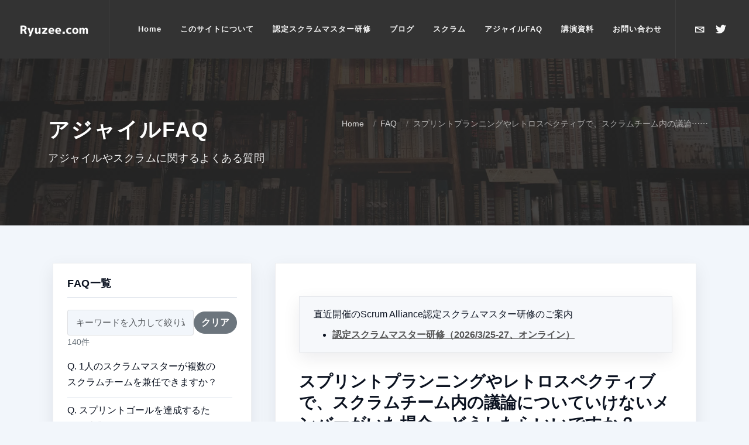

--- FILE ---
content_type: text/html; charset=utf-8
request_url: https://www.ryuzee.com/faq/0012/
body_size: 59668
content:
<!doctype html><html lang="ja"><head><meta charset="utf-8"><script async src="https://www.googletagmanager.com/gtag/js?id=G-XWGMHM5583"></script><script>window.dataLayer = window.dataLayer || [];
  function gtag(){dataLayer.push(arguments);}
  gtag('js', new Date());

  gtag('config', 'G-XWGMHM5583');</script><title>スプリントプランニングやレトロスペクティブで、スクラムチーム内の議論についていけないメンバーがいた場合、どうしたらいいですか？ | Ryuzee.com</title><meta property="og:title" content="スプリントプランニングやレトロスペクティブで、スクラムチーム内の議論についていけないメンバーがいた場合、どうしたらいいですか？"><meta property="og:type" content="article"><meta property="og:url" content="https://www.ryuzee.com/faq/0012/"><meta property="og:locale" content="ja_JP"><meta property="og:image" content="https://www.ryuzee.com/images/faq/0012.webp"><meta property="og:description" content="アジャイルやスクラムに関するよくある質問: スプリントプランニングやレトロスペクティブで、スクラムチーム内の議論についていけないメンバーがいた場合、どうしたらいいですか？"><meta property="og:site_name" content="Ryuzee.com"><meta http-equiv="content-type" content="text/html; charset=utf-8"><meta name="description" content="アジャイルやスクラムに関するよくある質問: スプリントプランニングやレトロスペクティブで、スクラムチーム内の議論についていけないメンバーがいた場合、どうしたらいいですか？"><meta name="keywords" content="Agile,Cloud,DevOps,Scrum,Kanban,Team,Recruiting,アジャイル,スクラム,クラウド,クラウドコンピューティング,自動化,組織改革,採用,チーム,認定スクラムマスター,認定スクラムトレーナー"><link rel="alternate" type="application/rss+xml" title="RSS" href="https://www.ryuzee.com/feed.xml"><link rel="canonical" href="https://www.ryuzee.com/faq/0012/"><meta name="twitter:card" content="summary_large_image"><meta name="twitter:site" content="@ryuzee"><meta name="twitter:title" content="スプリントプランニングやレトロスペクティブで、スクラムチーム内の議論についていけないメンバーがいた場合、どうしたらいいですか？"><meta name="twitter:description" content="アジャイルやスクラムに関するよくある質問: スプリントプランニングやレトロスペクティブで、スクラムチーム内の議論についていけないメンバーがいた場合、どうしたらいいですか？"><meta name="twitter:image" content="https://www.ryuzee.com/images/faq/0012.webp"><meta name="author" content="ryuzee"><link rel="author" href="https://www.hatena.ne.jp/ryuzee/"><link rel="icon" href="/favicon_ryuzee.png"><link rel="preload" as="style" href="https://fonts.googleapis.com/css?family=Lato:300,400,400i,700|Raleway:300,400,500,600,700,800,900|Yellowtail|Montserrat:700&display=swap" onload="this.rel='stylesheet'"><noscript><link rel="stylesheet" href="https://fonts.googleapis.com/css?family=Lato:300,400,400i,700|Raleway:300,400,500,600,700,800,900|Yellowtail|Montserrat:700&display=swap"></noscript><link rel="stylesheet" href="/css/font-icons.css" type="text/css"><link rel="stylesheet" href="/css/syntax.css" type="text/css"><meta name="viewport" content="width=device-width,initial-scale=1"><script src="/js/jquery.js"></script><link rel="preconnect" href="https://fonts.googleapis.com"><link rel="preconnect" href="https://fonts.gstatic.com" crossorigin><script type="text/javascript" src="https://connect.facebook.net/ja_JP/all.js#xfbml=1"></script><script type="text/javascript">(function (d, s, id) {
    var js,
      fjs = d.getElementsByTagName(s)[0];
    if (d.getElementById(id)) return;
    js = d.createElement(s);
    js.id = id;
    js.src = '//connect.facebook.net/en_US/sdk.js#xfbml=1&version=v2.4&appId=406839569385078';
    fjs.parentNode.insertBefore(js, fjs);
  })(document, 'script', 'facebook-jssdk');</script><link href="https://cdn.jsdelivr.net/npm/bootstrap@5.3.3/dist/css/bootstrap.min.css" rel="stylesheet"><link href="/v3/style.css?2026012202" rel="stylesheet"><link rel="stylesheet" href="/css/font-icons.css" type="text/css"></head><body class="stretched"><div id="wrapper" class="clearfix"><header id="header" class="full-header header-size-sm2 dark"><div id="header-wrap"><div class="container"><div class="header-row"><div id="logo"><a href="/" class="standard-logo" data-dark-logo="/images/logo-dark.webp" aria-label="Home"><img src="/images/logo.webp" alt="Ryuzee.com"></a><a href="/" class="retina-logo" data-dark-logo="/images/logo-dark@2x.webp" aria-label="Home"><img src="/images/logo@2x.webp" alt="Ryuzee.com"></a></div><div id="primary-menu-trigger"><svg class="svg-trigger" viewBox="0 0 100 100"><path d="m 30,33 h 40 c 3.722839,0 7.5,3.126468 7.5,8.578427 0,5.451959 -2.727029,8.421573 -7.5,8.421573 h -20"></path><path d="m 30,50 h 40"></path><path d="m 70,67 h -40 c 0,0 -7.5,-0.802118 -7.5,-8.365747 0,-7.563629 7.5,-8.634253 7.5,-8.634253 h 20"></path></svg></div><div class="header-misc" id="header-misc"><div id="top-contact" class="header-misc-icon d-none d-sm-block"><a href="/contact/" id="top-contact-ref" aria-label="お問い合わせ"><i class="icon-envelope2"></i></a></div><div id="top-twitter" class="header-misc-icon d-none d-sm-block"><a href="https://x.com/ryuzee" id="top-twitter-ref" aria-label="Xで@ryuzeeを開く"><i class="icon-twitter"></i></a></div></div><nav class="primary-menu" role="navigation" aria-label="メインナビゲーション"><ul class="menu-container" role="menubar"><li class="menu-item" role="none" id="menu-item-home"><a class="menu-link" href="/" role="menuitem" aria-label="Home"><div>Home</div></a></li><li class="menu-item" role="none" id="menu-item-about"><a class="menu-link" href="/about/" role="menuitem" aria-label="このサイトについて"><div>このサイトについて</div></a></li><li class="menu-item" role="none" id="menu-item-certified-scrummaster"><a class="menu-link" href="/certified-scrummaster/" role="menuitem" aria-label="認定スクラムマスター研修"><div>認定スクラムマスター研修</div></a></li><li class="menu-item" role="none" id="menu-item-blog"><a class="menu-link" href="/contents/blog/" role="menuitem" aria-label="ブログ"><div>ブログ</div></a><ul class="sub-menu-container" role="menu" aria-label="最近のブログ記事"><li class="menu-item"><a class="menu-link" href="/contents/blog/14609"><div>【新刊】『Aligned ―プロダクト開発におけるステークホルダーとの関係性の築き方』発売のお知らせ</div></a></li><li class="menu-item"><a class="menu-link" href="/contents/blog/14608"><div>【資料公開】デイリースクラム Deep Dive</div></a></li><li class="menu-item"><a class="menu-link" href="/contents/blog/14607"><div>【資料公開】生成AI時代のチーム設計―役割と協働の再構築</div></a></li><li class="menu-item"><a class="menu-link" href="/contents/blog/14606"><div>【資料公開】プロダクトの成長を支える生成AI時代のエンジニアリングプラクティス</div></a></li><li class="menu-item"><a class="menu-link" href="/contents/blog/14605"><div>【資料公開】生成AIでスクラムによる開発はどう変わるか</div></a></li><li class="menu-item"><a class="menu-link" href="/contents/blog/14604"><div>技術書翻訳の進め方</div></a></li><li class="menu-item"><a class="menu-link" href="/contents/blog/14603"><div>プロダクトゴールとは何か</div></a></li><li class="menu-item"><a class="menu-link" href="/contents/blog/14602"><div>【資料公開】開発組織の進化・スケーリングと「開発生産性」</div></a></li><li class="menu-item"><a class="menu-link" href="/contents/blog/14601"><div>スクラムがフィーチャーファクトリー化しているサイン</div></a></li><li class="menu-item"><a class="menu-link" href="/contents/blog/14600"><div>【資料公開】ソフトウェア開発におけるオプションとは何なのか？</div></a></li></ul></li><li class="menu-item" role="none" id="menu-item-scrum"><a class="menu-link" href="/contents/blog/" role="menuitem" aria-label="スクラム"><div>スクラム</div></a><ul class="sub-menu-container" role="menu" aria-label="スクラム関連タグ"><li class="menu-item"><a class="menu-link" href="/tags/%E3%82%B9%E3%82%AF%E3%83%A9%E3%83%A0/"><div>スクラム (175)</div></a></li><li class="menu-item"><a class="menu-link" href="/tags/%E3%82%B9%E3%82%AF%E3%83%A9%E3%83%A0%E3%83%81%E3%83%BC%E3%83%A0/"><div>スクラムチーム (21)</div></a></li><li class="menu-item"><a class="menu-link" href="/tags/%E3%83%97%E3%83%AD%E3%83%80%E3%82%AF%E3%83%88%E3%82%AA%E3%83%BC%E3%83%8A%E3%83%BC/"><div>プロダクトオーナー (28)</div></a></li><li class="menu-item"><a class="menu-link" href="/tags/%E3%82%B9%E3%82%AF%E3%83%A9%E3%83%A0%E3%83%9E%E3%82%B9%E3%82%BF%E3%83%BC/"><div>スクラムマスター (21)</div></a></li><li class="menu-item"><a class="menu-link" href="/tags/%E9%96%8B%E7%99%BA%E8%80%85/"><div>開発者 (11)</div></a></li><li class="menu-item"><a class="menu-link" href="/tags/%E3%83%97%E3%83%AD%E3%83%80%E3%82%AF%E3%83%88%E3%83%90%E3%83%83%E3%82%AF%E3%83%AD%E3%82%B0/"><div>プロダクトバックログ (31)</div></a></li><li class="menu-item"><a class="menu-link" href="/tags/%E3%83%97%E3%83%AD%E3%83%80%E3%82%AF%E3%83%88%E3%83%90%E3%83%83%E3%82%AF%E3%83%AD%E3%82%B0%E3%82%A2%E3%82%A4%E3%83%86%E3%83%A0/"><div>プロダクトバックログアイテム (6)</div></a></li><li class="menu-item"><a class="menu-link" href="/tags/%E3%83%97%E3%83%AD%E3%83%80%E3%82%AF%E3%83%88%E3%83%90%E3%83%83%E3%82%AF%E3%83%AD%E3%82%B0%E3%83%AA%E3%83%95%E3%82%A1%E3%82%A4%E3%83%B3%E3%83%A1%E3%83%B3%E3%83%88/"><div>プロダクトバックログリファインメント (4)</div></a></li><li class="menu-item"><a class="menu-link" href="/tags/%E3%82%B9%E3%83%97%E3%83%AA%E3%83%B3%E3%83%88%E3%83%90%E3%83%83%E3%82%AF%E3%83%AD%E3%82%B0/"><div>スプリントバックログ (5)</div></a></li><li class="menu-item"><a class="menu-link" href="/tags/%E3%82%A4%E3%83%B3%E3%82%AF%E3%83%AA%E3%83%A1%E3%83%B3%E3%83%88/"><div>インクリメント (3)</div></a></li><li class="menu-item"><a class="menu-link" href="/tags/%E3%82%B9%E3%83%97%E3%83%AA%E3%83%B3%E3%83%88/"><div>スプリント (21)</div></a></li><li class="menu-item"><a class="menu-link" href="/tags/%E3%82%B9%E3%83%97%E3%83%AA%E3%83%B3%E3%83%88%E3%83%97%E3%83%A9%E3%83%B3%E3%83%8B%E3%83%B3%E3%82%B0/"><div>スプリントプランニング (8)</div></a></li><li class="menu-item"><a class="menu-link" href="/tags/%E3%83%87%E3%82%A4%E3%83%AA%E3%83%BC%E3%82%B9%E3%82%AF%E3%83%A9%E3%83%A0/"><div>デイリースクラム (11)</div></a></li><li class="menu-item"><a class="menu-link" href="/tags/%E3%82%B9%E3%83%97%E3%83%AA%E3%83%B3%E3%83%88%E3%83%AC%E3%83%93%E3%83%A5%E3%83%BC/"><div>スプリントレビュー (10)</div></a></li><li class="menu-item"><a class="menu-link" href="/tags/%E3%82%B9%E3%83%97%E3%83%AA%E3%83%B3%E3%83%88%E3%83%AC%E3%83%88%E3%83%AD%E3%82%B9%E3%83%9A%E3%82%AF%E3%83%86%E3%82%A3%E3%83%96/"><div>スプリントレトロスペクティブ (6)</div></a></li><li class="menu-item"><a class="menu-link" href="/tags/%E3%83%97%E3%83%AD%E3%83%80%E3%82%AF%E3%83%88%E3%82%B4%E3%83%BC%E3%83%AB/"><div>プロダクトゴール (4)</div></a></li><li class="menu-item"><a class="menu-link" href="/tags/%E3%82%B9%E3%83%97%E3%83%AA%E3%83%B3%E3%83%88%E3%82%B4%E3%83%BC%E3%83%AB/"><div>スプリントゴール (6)</div></a></li><li class="menu-item"><a class="menu-link" href="/tags/%E5%AE%8C%E6%88%90%E3%81%AE%E5%AE%9A%E7%BE%A9/"><div>完成の定義 (4)</div></a></li></ul></li><li class="menu-item" role="none"><a class="menu-link" href="/faq/" role="menuitem" aria-label="アジャイルFAQ"><div>アジャイルFAQ</div></a></li><li class="menu-item" role="none" id="menu-item-presentation"><a class="menu-link" href="https://slide.meguro.ryuzee.com/" role="menuitem" aria-label="講演資料"><div>講演資料</div></a></li><li class="menu-item" role="none" id="menu-item-contact"><a class="menu-link" href="/contact/" role="menuitem" aria-label="お問い合わせ"><div>お問い合わせ</div></a></li></ul></nav><script type="application/ld+json">{
                  "@context": "https://schema.org",
                  "@type": "SiteNavigationElement",
                  "name": ["Home", "このサイトについて", "認定スクラムマスター研修", "ブログ", "スクラム", "アジャイルFAQ", "講演資料", "お問い合わせ"],
                  "url": [
                    "https://www.ryuzee.com/",
                    "https://www.ryuzee.com/about/",
                    "https://www.ryuzee.com/certified-scrummaster/",
                    "https://www.ryuzee.com/contents/blog/",
                    "https://www.ryuzee.com/contents/blog/",
                    "https://www.ryuzee.com/faq/",
                    "https://slide.meguro.ryuzee.com/",
                    "https://www.ryuzee.com/contact/"
                  ]
                }</script></div></div></div><div class="header-wrap-clone"></div></header><section id="page-title" class="section parallax dark mb-0" style="padding: 100px 0; margin-top:0px"><div class="container clearfix"><h1>アジャイルFAQ</h1><span>アジャイルやスクラムに関するよくある質問</span><ol class="breadcrumb"><li class="breadcrumb-item"><a href="/">Home</a></li><li class="breadcrumb-item"><a href="/faq/">FAQ</a></li><li class="breadcrumb-item active" aria-current="page">スプリントプランニングやレトロスペクティブで、スクラムチーム内の議論⋯⋯</li></ol></div></section><script type="application/ld+json">{
  "@context": "https://schema.org",
  "@type": "BreadcrumbList",
  "itemListElement": [{
    "@type": "ListItem",
    "position": 1,
    "name": "Home",
    "item": "https://www.ryuzee.com/"
  },{
    "@type": "ListItem",
    "position": 2,
    "name": "FAQ",
    "item": "https://www.ryuzee.com/faq/"
  },{
    "@type": "ListItem",
    "position": 3,
    "name": "スプリントプランニングやレトロスペクティブで、スクラムチーム内の議論についていけないメンバーがいた場合、どうしたらいいですか？",
    "item": "https://www.ryuzee.com/faq/0012"
  }]
}</script><script type="application/ld+json">{
  "@context": "https://schema.org",
  "@type": "FAQPage",
  "mainEntity": {
    "@type": "Question",
    "name": "スプリントプランニングやレトロスペクティブで、スクラムチーム内の議論についていけないメンバーがいた場合、どうしたらいいですか？",
    "acceptedAnswer": {
      "@type": "Answer",
      "text": "基本的にはスクラムチーム内で解決方法を考えてください。 例えば新人であれば話が分からなくてついてこれないのは当然ですが、ずっとそのままにしておくといつまでたってもチームの総合力が上がらないので、優先順位の高い課題として対処しないといけません（例えばペアで作業したり説明の時間をとるなど）。 一方で本人の資質やマインドセットに問題があって、チームとしてできる限りはやってみたということであれば、スクラムマスターやラインマネージャーがその人をチームから除外するという判断をした方がよい場合もあります。 ただしいずれにせよ、まずはチームで全力で解決しにいってください。\nなお、似たようなケースでスクラムチーム内で決めた規律を守らない人がいる場合もあります。 たとえばイベントごとに来ない、完成の定義を守らない、着手すべき順番に着手しないで好きなものばかりをやるといったものです。 このような状況を放置すると、スクラムチーム全体の規律が失われていきます。 技術的に優秀かどうかに関係なく対処をしなければいけません。\n"
    }
  }
}</script><section id="content"><div class="content-wrap"><div class="container clearfix"><div class="row gutter-40 col-mb-80"><div class="sidebar col-lg-4"><div class="sidebar-widgets-wrap mb-2"><h3>FAQ一覧</h3><div class="search-container"><input type="text" class="form-control" id="faq_keyword" onkeyup="faqSearch()" placeholder="キーワードを入力して絞り込む……" aria-label="FAQ検索"> <button type="button" class="btn btn-secondary btn-reset" onclick="clearSearch()">クリア</button><div class="small text-secondary" id="faq_count"></div></div><div class="faq-list-container"><div id="faq_list"><div class="faq-item mb-2"><a href="/faq/0140/" class="">Q. 1人のスクラムマスターが複数のスクラムチームを兼任できますか？</a></div><div class="faq-item mb-2"><a href="/faq/0139/" class="">Q. スプリントゴールを達成するために残業してもよいですか？</a></div><div class="faq-item mb-2"><a href="/faq/0138/" class="">Q. 開発者が自分の担当しか気にせず、チームで協力しようとしません。どうしたらよいですか？</a></div><div class="faq-item mb-2"><a href="/faq/0137/" class="">Q. 機能横断的なチームを目指すためにどんなことをすると役に立ちますか？</a></div><div class="faq-item mb-2"><a href="/faq/0136/" class="">Q. 開発者にパフォーマンスの低い人がいたら、スクラムマスターとしてどうしたらいいですか？</a></div><div class="faq-item mb-2"><a href="/faq/0135/" class="">Q. 研修参加やツール習熟などのチームの学習活動をプロダクトバックログアイテムにしてよいですか？</a></div><div class="faq-item mb-2"><a href="/faq/0134/" class="">Q. そもそも「意欲に満ちた人」を集めてチームを作ること自体が難しいんですが、どうしたらいいですか？</a></div><div class="faq-item mb-2"><a href="/faq/0133/" class="">Q. スクラムマスターをAIにやってもらうことはできますか？</a></div><div class="faq-item mb-2"><a href="/faq/0132/" class="">Q. 見積もれないプロダクトバックログアイテムがあるときはどうすればいいですか？</a></div><div class="faq-item mb-2"><a href="/faq/0131/" class="">Q. ステークホルダーとの調整はすべてプロダクトオーナーがやるのでしょうか</a></div><div class="faq-item mb-2"><a href="/faq/0130/" class="">Q. 開発者からイベントのせいで開発できる時間が減ってしまうと言われますがどうしたらいいですか</a></div><div class="faq-item mb-2"><a href="/faq/0129/" class="">Q. なぜプロダクトバックログアイテムが多すぎるとよくないのですか</a></div><div class="faq-item mb-2"><a href="/faq/0128/" class="">Q. スクラムチームのメンバーを入れ替えるときに気をつけることは何ですか？</a></div><div class="faq-item mb-2"><a href="/faq/0127/" class="">Q. スプリントレビューにステークホルダーが参加していますが、あまり反応やフィードバックがありません。どうしたらよいでしょうか？</a></div><div class="faq-item mb-2"><a href="/faq/0126/" class="">Q. スクラムでは「成果物」ではなく「作成物」と呼ぶのはなぜですか？</a></div><div class="faq-item mb-2"><a href="/faq/0125/" class="">Q. 初期の段階でいつリリースできるかを予測するのにストーリーポイントは使えますか？</a></div><div class="faq-item mb-2"><a href="/faq/0124/" class="">Q. プロダクトバックログにおける優先順位と順番の違いは何ですか？</a></div><div class="faq-item mb-2"><a href="/faq/0123/" class="">Q. プロダクトオーナーは開発しているプロダクトの技術的な知識をどこまで持つべきですか？</a></div><div class="faq-item mb-2"><a href="/faq/0122/" class="">Q. スクラムマスターはデイリースクラムに参加しますか？</a></div><div class="faq-item mb-2"><a href="/faq/0121/" class="">Q. リモートでアジャイル開発できますか？注意点があれば教えてください</a></div><div class="faq-item mb-2"><a href="/faq/0120/" class="">Q. 年末年始やお盆などの長期休暇がある場合はスプリントを長くしてもよいですか？</a></div><div class="faq-item mb-2"><a href="/faq/0119/" class="">Q. プロダクトオーナーが会議や休暇で不在のときはスプリントの長さを変えてもよいですか？</a></div><div class="faq-item mb-2"><a href="/faq/0118/" class="">Q. アジャイルにおいて、チームが機能しているというのはどういう状態ですか？</a></div><div class="faq-item mb-2"><a href="/faq/0117/" class="">Q. プロダクトゴールが導入された理由は何ですか？</a></div><div class="faq-item mb-2"><a href="/faq/0116/" class="">Q. スクラムマスターの仕事はどう管理したらよいですか？</a></div><div class="faq-item mb-2"><a href="/faq/0115/" class="">Q. 画面のデザインやレイアウトなどの標準化は最初のスプリントより前に行いますか？</a></div><div class="faq-item mb-2"><a href="/faq/0114/" class="">Q. スクラムガイドでは「役割」から「責任」という表現に変わりましたがなぜですか？</a></div><div class="faq-item mb-2"><a href="/faq/0113/" class="">Q. 受託開発では発注者がプロダクトオーナーになるのでしょうか？</a></div><div class="faq-item mb-2"><a href="/faq/0112/" class="">Q. なぜ完成していないプロダクトバックログアイテムをスプリントレビューで披露してはいけないのですか？</a></div><div class="faq-item mb-2"><a href="/faq/0111/" class="">Q. スプリントゴールはどのように設定しますか？</a></div><div class="faq-item mb-2"><a href="/faq/0110/" class="">Q. プロダクトオーナーはなぜ複数人ではいけないのですか</a></div><div class="faq-item mb-2"><a href="/faq/0109/" class="">Q. スクラムでは3つの責任しかありませんが、デザイナーやQAはどう扱えばいいですか</a></div><div class="faq-item mb-2"><a href="/faq/0108/" class="">Q. 既存のスクラムチームに新たにスクラムマスターとして参画したら、まず何をすればいいですか？</a></div><div class="faq-item mb-2"><a href="/faq/0107/" class="">Q. ウォーターフォールで要件定義まで行い、その後スクラムで開発することはできますか？</a></div><div class="faq-item mb-2"><a href="/faq/0106/" class="">Q. ベロシティの目標値を設定する是非について教えてください</a></div><div class="faq-item mb-2"><a href="/faq/0105/" class="">Q. 他のチームとストーリーポイントやベロシティを比較できますか？</a></div><div class="faq-item mb-2"><a href="/faq/0104/" class="">Q. スクラムマスターとしてスクラムチームに働きかけるときに気をつけることは何ですか？</a></div><div class="faq-item mb-2"><a href="/faq/0103/" class="">Q. スプリントゴールを達成できたかどうかは、いつ誰が確認するのですか？</a></div><div class="faq-item mb-2"><a href="/faq/0102/" class="">Q. プロダクトバックログアイテムが完成したあとに、見積りが適正だったかを確認して修正することに意味はありますか</a></div><div class="faq-item mb-2"><a href="/faq/0101/" class="">Q. スクラムマスターをローテーションするのはありですか</a></div><div class="faq-item mb-2"><a href="/faq/0100/" class="">Q. ストーリーポイントと時間を変換するのはなぜよくないのですか</a></div><div class="faq-item mb-2"><a href="/faq/0099/" class="">Q. スクラムチーム内にマネージャー（評価者）がいてもいいですか</a></div><div class="faq-item mb-2"><a href="/faq/0098/" class="">Q. プロダクトバックログアイテムはいつ見積もればいいですか？</a></div><div class="faq-item mb-2"><a href="/faq/0097/" class="">Q. 社内でアジャイル開発標準を作るときの注意点を教えてください</a></div><div class="faq-item mb-2"><a href="/faq/0096/" class="">Q. ベロシティの活用方法を教えてください</a></div><div class="faq-item mb-2"><a href="/faq/0095/" class="">Q. スクラムではイベントの司会やファシリテーションは誰がやりますか？</a></div><div class="faq-item mb-2"><a href="/faq/0094/" class="">Q. スクラムにおいて開発者を社外から集めるとどんな問題がありますか？</a></div><div class="faq-item mb-2"><a href="/faq/0093/" class="">Q. スクラムの自己組織化と自己管理の違いは何ですか？</a></div><div class="faq-item mb-2"><a href="/faq/0092/" class="">Q. スクラムチームの分割を検討していますが、どういう点を考慮すればいいですか？</a></div><div class="faq-item mb-2"><a href="/faq/0091/" class="">Q. スクラムはソフトウェアにしか適用できませんか？</a></div><div class="faq-item mb-2"><a href="/faq/0090/" class="">Q. 認定スクラムマスター試験の過去問は公開されていますか？</a></div><div class="faq-item mb-2"><a href="/faq/0089/" class="">Q. デイリースクラムで問題に言及しないのですがどうしたらいいですか？</a></div><div class="faq-item mb-2"><a href="/faq/0088/" class="">Q. デイリースクラムは1日のどのタイミングでやるのがいいですか？</a></div><div class="faq-item mb-2"><a href="/faq/0087/" class="">Q. スクラムチームの開発者は複数チームを兼務してもいいですか？</a></div><div class="faq-item mb-2"><a href="/faq/0086/" class="">Q. スクラム未経験者がチームに加わるときに、どうオンボーディングするとよいでしょうか？</a></div><div class="faq-item mb-2"><a href="/faq/0085/" class="">Q. 過去のスクラムガイドはどこから入手できますか？</a></div><div class="faq-item mb-2"><a href="/faq/0084/" class="">Q. スクラムマスターとして会話の少ないリモートチームにはどう声をかけるといいですか？</a></div><div class="faq-item mb-2"><a href="/faq/0083/" class="">Q. スプリント中の障害や割り込みはどう管理すればいいでしょうか？</a></div><div class="faq-item mb-2"><a href="/faq/0082/" class="">Q. スプリントプランニングでのタスク分割は全員で行うのでしょうか？</a></div><div class="faq-item mb-2"><a href="/faq/0081/" class="">Q. スクラムチーム外と技術的な調整をするのは誰ですか？</a></div><div class="faq-item mb-2"><a href="/faq/0080/" class="">Q. なぜスプリントレビューでインクリメントを提示することが重要なのですか？</a></div><div class="faq-item mb-2"><a href="/faq/0079/" class="">Q. スプリントゴールの達成が厳しそうになったらどうしたらいいですか？</a></div><div class="faq-item mb-2"><a href="/faq/0078/" class="">Q. プロダクトマネージャーとプロダクトオーナーは別のものですか？</a></div><div class="faq-item mb-2"><a href="/faq/0077/" class="">Q. 完成の定義と受け入れ基準の違いは何ですか？</a></div><div class="faq-item mb-2"><a href="/faq/0076/" class="">Q. 期日までにリリースできるかどうかはどうすれば分かりますか？</a></div><div class="faq-item mb-2"><a href="/faq/0075/" class="">Q. アジャイルやスクラムでお勧めの書籍を教えてください</a></div><div class="faq-item mb-2"><a href="/faq/0074/" class="">Q. 最初のスプリントを開始するまでに何を準備しておくといいですか？</a></div><div class="faq-item mb-2"><a href="/faq/0073/" class="">Q. スクラムマスターの仕事にはどのようなものがありますか？</a></div><div class="faq-item mb-2"><a href="/faq/0072/" class="">Q. 開発者のなかにリーダーを置くのは良くないのですか？</a></div><div class="faq-item mb-2"><a href="/faq/0071/" class="">Q. プロダクトオーナーとスクラムマスターが分かれているのはなぜですか？</a></div><div class="faq-item mb-2"><a href="/faq/0070/" class="">Q. なぜスクラムが広く浸透しているのですか？他の手法と比べて優れた点があるのですか？</a></div><div class="faq-item mb-2"><a href="/faq/0069/" class="">Q. 新たに開発者が増えたときにどうフォローすればいいですか？</a></div><div class="faq-item mb-2"><a href="/faq/0068/" class="">Q. インクリメントに対するステークホルダーの承認はいつどうやって取ればいいですか？</a></div><div class="faq-item mb-2"><a href="/faq/0067/" class="">Q. 画面デザインやエラーメッセージはプロダクトオーナーが決めるのですか？</a></div><div class="faq-item mb-2"><a href="/faq/0066/" class="">Q. スクラムではデータベースのテーブル設計はいつ行いますか？</a></div><div class="faq-item mb-2"><a href="/faq/0065/" class="">Q. プロダクトバックログアイテムを分割するのは誰ですか？</a></div><div class="faq-item mb-2"><a href="/faq/0064/" class="">Q. デイリースクラムがスクラムマスターへの進捗報告になってしまうのですが、どうしたらいいですか？</a></div><div class="faq-item mb-2"><a href="/faq/0063/" class="">Q. プロダクトゴールを途中で変更することはありますか？</a></div><div class="faq-item mb-2"><a href="/faq/0062/" class="">Q. スプリントレビューに誰を呼べばいいですか？</a></div><div class="faq-item mb-2"><a href="/faq/0061/" class="">Q. ステークホルダーからマイルストーンや計画を立てろと言われますが、どうしたらいいですか？</a></div><div class="faq-item mb-2"><a href="/faq/0060/" class="">Q. プロダクトバックログアイテムがたくさんあって整理に時間がかかるのですが、どうしたらいいですか？</a></div><div class="faq-item mb-2"><a href="/faq/0059/" class="">Q. プロダクトオーナーはどのような人が適任ですか？</a></div><div class="faq-item mb-2"><a href="/faq/0058/" class="">Q. スクラムでは誰が進捗を管理しますか？</a></div><div class="faq-item mb-2"><a href="/faq/0057/" class="">Q. 初回リリース後に発生する運用系のタスクは別のチームに任せるのですか？</a></div><div class="faq-item mb-2"><a href="/faq/0056/" class="">Q. 初期の段階ですべてのプロダクトバックログアイテムを詳細に洗い出すのですか？</a></div><div class="faq-item mb-2"><a href="/faq/0055/" class="">Q. スプリントゴールは複数設定してもいいですか？</a></div><div class="faq-item mb-2"><a href="/faq/0054/" class="">Q. スプリントの時間が余ったらどうしたらいいですか？</a></div><div class="faq-item mb-2"><a href="/faq/0053/" class="">Q. 認定スクラムマスターの資格の更新方法を教えてください</a></div><div class="faq-item mb-2"><a href="/faq/0052/" class="">Q. 複数プロダクトのプロダクトオーナーを兼任することはできますか？</a></div><div class="faq-item mb-2"><a href="/faq/0051/" class="">Q. スクラムマスターには技術的な知識が必要ですか？</a></div><div class="faq-item mb-2"><a href="/faq/0050/" class="">Q. 開発者全員が各プロダクトバックログアイテムの実現イメージを共有するのが望ましいですか？</a></div><div class="faq-item mb-2"><a href="/faq/0049/" class="">Q. 結合とバグ修正がスプリント終盤に集中するのですがどうしたらいいですか？</a></div><div class="faq-item mb-2"><a href="/faq/0048/" class="">Q. 予算はどうやって決めればいいですか？</a></div><div class="faq-item mb-2"><a href="/faq/0047/" class="">Q. 開発者にスキルの低い人がいる場合どう扱えばいいですか？</a></div><div class="faq-item mb-2"><a href="/faq/0046/" class="">Q. プロダクトバックログ管理ツールは何がおすすめですか？</a></div><div class="faq-item mb-2"><a href="/faq/0045/" class="">Q. プロダクトオーナーに学習やリファクタリングを提案しても、機能開発を優先されてしまうんですが？</a></div><div class="faq-item mb-2"><a href="/faq/0044/" class="">Q. なぜスプリント期間は一定なんですか？</a></div><div class="faq-item mb-2"><a href="/faq/0043/" class="">Q. スプリントレトロスペクティブではスクラムマスターがファシリテーションするのですか？</a></div><div class="faq-item mb-2"><a href="/faq/0042/" class="">Q. スプリントプランニングにとても時間がかかるのですが、どうしたらいいですか？</a></div><div class="faq-item mb-2"><a href="/faq/0041/" class="">Q. スプリントで緊急事態が発生した場合、どうしたらいいですか？</a></div><div class="faq-item mb-2"><a href="/faq/0040/" class="">Q. スプリントで何も完成しなかった場合スプリントレビューをキャンセルしてもいいですか？</a></div><div class="faq-item mb-2"><a href="/faq/0039/" class="">Q. スプリントゴールに合わないものはプロダクトバックログから選ばず、実現の順番が前後することもありますか？</a></div><div class="faq-item mb-2"><a href="/faq/0038/" class="">Q. Tシャツサイズ見積りをどうベロシティに変換するのですか？</a></div><div class="faq-item mb-2"><a href="/faq/0037/" class="">Q. アジャイル開発での一般的な品質指標の考え方はありますか？</a></div><div class="faq-item mb-2"><a href="/faq/0036/" class="">Q. スクラムマスターに向いているのはどんな人ですか？</a></div><div class="faq-item mb-2"><a href="/faq/0035/" class="">Q. スクラムではスプリントごとにリリースが必要ですか？</a></div><div class="faq-item mb-2"><a href="/faq/0034/" class="">Q. スクラムマスター資格の認定団体の違いを教えてください</a></div><div class="faq-item mb-2"><a href="/faq/0033/" class="">Q. スクラムを部分的に取り入れてもいいですか？</a></div><div class="faq-item mb-2"><a href="/faq/0032/" class="">Q. プロダクトオーナーとスクラムマスターを兼任していいですか？</a></div><div class="faq-item mb-2"><a href="/faq/0031/" class="">Q. ログインや共通処理はいつ作ればいいですか？</a></div><div class="faq-item mb-2"><a href="/faq/0030/" class="">Q. プロダクトバックログアイテムの分割の指針について教えてください</a></div><div class="faq-item mb-2"><a href="/faq/0029/" class="">Q. プロダクトバックログアイテムのフォーマットや含めた方がいい項目を教えてください</a></div><div class="faq-item mb-2"><a href="/faq/0028/" class="">Q. 着手したもののスプリント中に完成しなかったプロダクトバックログアイテムはどう扱えばいいですか？</a></div><div class="faq-item mb-2"><a href="/faq/0027/" class="">Q. デイリースクラムが15分で終わらないのですが、どうしたらいいですか？</a></div><div class="faq-item mb-2"><a href="/faq/0026/" class="">Q. 初めてのスクラムでは、スプリント期間はどれくらいがおすすめですか？スプリント期間を決める上でのポイントはありますか？</a></div><div class="faq-item mb-2"><a href="/faq/0025/" class="">Q. 新しいプロダクトの開発を始めるとき、技術的な調査も含めて長い時間がかかるように思うのですが、調査が終わってからスプリントを開始するのですか？</a></div><div class="faq-item mb-2"><a href="/faq/0024/" class="">Q. プロダクトオーナーが強い場合、弱い場合にどういうことが起こりますか？</a></div><div class="faq-item mb-2"><a href="/faq/0023/" class="">Q. イベントを固定するということはイベント日には休暇が取れないように思うのですが、どうしたらいいですか？</a></div><div class="faq-item mb-2"><a href="/faq/0022/" class="">Q. プロダクトオーナーは1人だと単一障害点になると思うのですが、なにか対策しますか？</a></div><div class="faq-item mb-2"><a href="/faq/0021/" class="">Q. 複数チームのスクラムマスターをしているとき、すべてのチームのイベントに全部参加しなければいけませんか？</a></div><div class="faq-item mb-2"><a href="/faq/0020/" class="">Q. スクラムマスターはスクラムチームには必ず1人で2人以上はダメですか？</a></div><div class="faq-item mb-2"><a href="/faq/0019/" class="">Q. スクラムチームメンバの評価はどのようにすべきですか？よくある個人の目標管理制度とどう組み合わせるのですか？</a></div><div class="faq-item mb-2"><a href="/faq/0018/" class="">Q. スクラムチームのマネジメントに有効な評価指標は何ですか？</a></div><div class="faq-item mb-2"><a href="/faq/0017/" class="">Q. スクラムチームを持つマネージャーの役割として、従来のマネジメントと大きく異なる点はありますか？</a></div><div class="faq-item mb-2"><a href="/faq/0016/" class="">Q. スプリントプランニングで「熟練チームはタスクを時間見積りしないこともある」そうですが、どのようにしてスプリント中に進捗を確認するのですか？</a></div><div class="faq-item mb-2"><a href="/faq/0015/" class="">Q. Google、Microsoft、Amazonなどでも、大規模システムはウォーターフォールで進めているのではないですか？</a></div><div class="faq-item mb-2"><a href="/faq/0014/" class="">Q. 要件定義や設計だけを行うスプリント、テストだけを行うスプリントというのはダメですか？</a></div><div class="faq-item mb-2"><a href="/faq/0013/" class="">Q. 以前のスプリントで作成したインクリメントにバグを発見した場合には、修正はどのように扱えばいいですか？</a></div><div class="faq-item mb-2"><a href="/faq/0012/" class="fw-bold" aria-current="true">Q. スプリントプランニングやレトロスペクティブで、スクラムチーム内の議論についていけないメンバーがいた場合、どうしたらいいですか？</a></div><div class="faq-item mb-2"><a href="/faq/0011/" class="">Q. プロダクトバックログの見積りについて、規模や工数を算出する時にどんな方法を使えばいいですか？</a></div><div class="faq-item mb-2"><a href="/faq/0010/" class="">Q. スプリントの長さは固定ですが、祝祭日があって営業日が減る場合はどうしたらいいですか？</a></div><div class="faq-item mb-2"><a href="/faq/0009/" class="">Q. スクラムの開発者はクロスファンクショナルだと思いますが、そんな優秀な人たちならウォーターフォールでもうまくいくのではないですか？</a></div><div class="faq-item mb-2"><a href="/faq/0008/" class="">Q. 請負契約でアジャイル開発を進めるコツを教えてください</a></div><div class="faq-item mb-2"><a href="/faq/0007/" class="">Q. 1つのプロダクトバックログアイテムが大きくて1スプリントでは作れません。複数スプリントにまたいで開発していいですか？</a></div><div class="faq-item mb-2"><a href="/faq/0006/" class="">Q. リファクタリングはプロダクトバックログやタスクに入れた方がいいですか？それとも各自が定常的に実施すればいいですか？</a></div><div class="faq-item mb-2"><a href="/faq/0005/" class="">Q. 各スプリントで回帰テストをすると大変なのですがどうしたらいいですか？</a></div><div class="faq-item mb-2"><a href="/faq/0004/" class="">Q. アジャイル開発の経験者を採用したいのですが、面接でどんな質問をすればいいですか？</a></div><div class="faq-item mb-2"><a href="/faq/0003/" class="">Q. プロダクトバックログの上位のアイテムの詳細化をスプリント外で他のチームがやってもいいですか？</a></div><div class="faq-item mb-2"><a href="/faq/0002/" class="">Q. 顧客や上司、社内の関係部門がウォーターフォール型の報告を求めるのですがどうしたらいいですか？</a></div><div class="faq-item mb-2"><a href="/faq/0001/" class="">Q. アジャイル開発において、ドキュメント作成の一般的な指針を教えてください</a></div></div></div></div></div><script>function faqSearch() {
    var input, filter, container, items, i, txtValue, count = 0;
    input = document.getElementById('faq_keyword');
    filter = input.value.toUpperCase();
    container = document.getElementById("faq_list");
    items = container.getElementsByClassName('faq-item');

    for (i = 0; i < items.length; i++) {
      txtValue = items[i].textContent || items[i].innerText;
      if (txtValue.toUpperCase().indexOf(filter) > -1) {
        items[i].style.display = "";
        count++;
      } else {
        items[i].style.display = "none";
      }
    }
    document.getElementById('faq_count').textContent = count + '件';

    
    if (filter) {
      sessionStorage.setItem('faqLastSearch', input.value);
    } else {
      sessionStorage.removeItem('faqLastSearch');
    }
  }

  function clearSearch() {
    const searchInput = document.getElementById('faq_keyword');
    searchInput.value = '';
    sessionStorage.removeItem('faqLastSearch');
    faqSearch();
  }

  
  document.addEventListener('DOMContentLoaded', function() {
    var items = document.getElementById("faq_list").getElementsByClassName('faq-item');
    document.getElementById('faq_count').textContent = items.length + '件';

    
    const lastSearch = sessionStorage.getItem('faqLastSearch');
    if (lastSearch) {
      const searchInput = document.getElementById('faq_keyword');
      searchInput.value = lastSearch;
      faqSearch(); 
    }
  });

  
  document.addEventListener('DOMContentLoaded', function() {
    document.querySelectorAll('.faq-item a').forEach(item => {
      item.addEventListener('click', () => {
        const searchInput = document.getElementById('faq_keyword');
        if (searchInput.value) {
          sessionStorage.setItem('faqLastSearch', searchInput.value);
        }
      });
    });
  });</script><div class="postcontent col-lg-8 pb-0"><div class="single-post"><div class="entry clearfix"><div class="card" style="margin-top: 1em"><div class="card-body" style="padding-top: 1em; padding-bottom: 0em;"><p style="margin-bottom: 0.5em;">直近開催のScrum Alliance認定スクラムマスター研修のご案内</p><ul class="top-csm-list"><li><a href="https://www.attractor.co.jp/info/csm-20260325/" target="_blank" style="color: #555; font-weight: bold">認定スクラムマスター研修（2026/3/25-27、オンライン）</a></li></ul></div></div><div class="entry-title pb-2"><h2>スプリントプランニングやレトロスペクティブで、スクラムチーム内の議論についていけないメンバーがいた場合、どうしたらいいですか？</h2></div><div class="entry-meta"><div class="tagcloud clearfix"><a class="btn-blog-share" style="background-color: #1877f2; color: #fff;" href="http://www.facebook.com/share.php?u=https://www.ryuzee.com%2ffaq%2f0012" target="_blank" rel="nofollow noopener noreferrer">Facebookでシェア</a> <a class="btn-blog-share" style="background-color: #1da1f2; color: #fff;" href="http://twitter.com/share?url=https://www.ryuzee.com%2ffaq%2f0012" target="_blank" rel="nofollow noopener noreferrer">Xでシェア</a> <a class="btn-blog-share" style="background-color: #1da1f2; color: #fff;" href="https://twitter.com/intent/follow?screen_name=ryuzee" target="_blank" rel="nofollow noopener noreferrer">Xをフォロー</a> <a class="btn-blog-share" style="background-color: #04a3de; color: #fff;" href="https://b.hatena.ne.jp/entry/s/www.ryuzee.com/faq/0012" target="_blank" rel="nofollow noopener noreferrer">はてなブックマークに追加</a> <a class="btn-blog-share" style="background-color: #ed7e00; color: #fff;" href="https://www.paypal.com/paypalme/ryuzeecom/500JPY" target="_blank" rel="nofollow noopener noreferrer">投げ銭(¥500)</a></div></div><div class="entry-content mt-0"><p>基本的にはスクラムチーム内で解決方法を考えてください。 例えば新人であれば話が分からなくてついてこれないのは当然ですが、ずっとそのままにしておくといつまでたってもチームの総合力が上がらないので、優先順位の高い課題として対処しないといけません（例えばペアで作業したり説明の時間をとるなど）。 一方で本人の資質やマインドセットに問題があって、チームとしてできる限りはやってみたということであれば、スクラムマスターやラインマネージャーがその人をチームから除外するという判断をした方がよい場合もあります。 ただしいずれにせよ、まずはチームで全力で解決しにいってください。</p><p>なお、似たようなケースでスクラムチーム内で決めた規律を守らない人がいる場合もあります。 たとえばイベントごとに来ない、完成の定義を守らない、着手すべき順番に着手しないで好きなものばかりをやるといったものです。 このような状況を放置すると、スクラムチーム全体の規律が失われていきます。 技術的に優秀かどうかに関係なく対処をしなければいけません。</p><div class="tagcloud clearfix bottommargin"><a href="/tags/%e3%82%b9%e3%83%97%e3%83%aa%e3%83%b3%e3%83%88%e3%83%ac%e3%83%88%e3%83%ad%e3%82%b9%e3%83%9a%e3%82%af%e3%83%86%e3%82%a3%e3%83%96/">スプリントレトロスペクティブ</a><a href="/tags/%e3%82%b9%e3%82%af%e3%83%a9%e3%83%a0%e3%83%81%e3%83%bc%e3%83%a0/">スクラムチーム</a></div><h3>カテゴリ</h3><div class="tagcloud" style="display:block; margin:0em;"><a href="/tags/%E3%82%B9%E3%82%AF%E3%83%A9%E3%83%A0/">スクラム</a> <a href="/tags/%E3%82%B9%E3%82%AF%E3%83%A9%E3%83%A0%E3%83%81%E3%83%BC%E3%83%A0/">スクラムチーム</a> <a href="/tags/%E3%83%97%E3%83%AD%E3%83%80%E3%82%AF%E3%83%88%E3%82%AA%E3%83%BC%E3%83%8A%E3%83%BC/">プロダクトオーナー</a> <a href="/tags/%E3%82%B9%E3%82%AF%E3%83%A9%E3%83%A0%E3%83%9E%E3%82%B9%E3%82%BF%E3%83%BC/">スクラムマスター</a> <a href="/tags/%E9%96%8B%E7%99%BA%E8%80%85/">開発者</a> <a href="/tags/%E3%83%97%E3%83%AD%E3%83%80%E3%82%AF%E3%83%88%E3%83%90%E3%83%83%E3%82%AF%E3%83%AD%E3%82%B0/">プロダクトバックログ</a> <a href="/tags/%E3%83%97%E3%83%AD%E3%83%80%E3%82%AF%E3%83%88%E3%83%90%E3%83%83%E3%82%AF%E3%83%AD%E3%82%B0%E3%82%A2%E3%82%A4%E3%83%86%E3%83%A0/">プロダクトバックログアイテム</a> <a href="/tags/%E3%83%97%E3%83%AD%E3%83%80%E3%82%AF%E3%83%88%E3%83%90%E3%83%83%E3%82%AF%E3%83%AD%E3%82%B0%E3%83%AA%E3%83%95%E3%82%A1%E3%82%A4%E3%83%B3%E3%83%A1%E3%83%B3%E3%83%88/">プロダクトバックログリファインメント</a> <a href="/tags/%E3%82%B9%E3%83%97%E3%83%AA%E3%83%B3%E3%83%88%E3%83%90%E3%83%83%E3%82%AF%E3%83%AD%E3%82%B0/">スプリントバックログ</a> <a href="/tags/%E3%82%A4%E3%83%B3%E3%82%AF%E3%83%AA%E3%83%A1%E3%83%B3%E3%83%88/">インクリメント</a> <a href="/tags/%E3%82%B9%E3%83%97%E3%83%AA%E3%83%B3%E3%83%88/">スプリント</a> <a href="/tags/%E3%82%B9%E3%83%97%E3%83%AA%E3%83%B3%E3%83%88%E3%83%97%E3%83%A9%E3%83%B3%E3%83%8B%E3%83%B3%E3%82%B0/">スプリントプランニング</a> <a href="/tags/%E3%83%87%E3%82%A4%E3%83%AA%E3%83%BC%E3%82%B9%E3%82%AF%E3%83%A9%E3%83%A0/">デイリースクラム</a> <a href="/tags/%E3%82%B9%E3%83%97%E3%83%AA%E3%83%B3%E3%83%88%E3%83%AC%E3%83%93%E3%83%A5%E3%83%BC/">スプリントレビュー</a> <a href="/tags/%E3%82%B9%E3%83%97%E3%83%AA%E3%83%B3%E3%83%88%E3%83%AC%E3%83%88%E3%83%AD%E3%82%B9%E3%83%9A%E3%82%AF%E3%83%86%E3%82%A3%E3%83%96/">スプリントレトロスペクティブ</a> <a href="/tags/%E3%83%97%E3%83%AD%E3%83%80%E3%82%AF%E3%83%88%E3%82%B4%E3%83%BC%E3%83%AB/">プロダクトゴール</a> <a href="/tags/%E3%82%B9%E3%83%97%E3%83%AA%E3%83%B3%E3%83%88%E3%82%B4%E3%83%BC%E3%83%AB/">スプリントゴール</a> <a href="/tags/%E5%AE%8C%E6%88%90%E3%81%AE%E5%AE%9A%E7%BE%A9/">完成の定義</a> <a href="/tags/%E3%83%97%E3%83%AD%E3%83%80%E3%82%AF%E3%83%88%E3%83%9E%E3%83%8D%E3%82%B8%E3%83%A1%E3%83%B3%E3%83%88/">プロダクトマネジメント</a> <a href="/tags/%E3%83%97%E3%83%AD%E3%83%80%E3%82%AF%E3%83%88%E3%83%9E%E3%83%8D%E3%83%BC%E3%82%B8%E3%83%A3%E3%83%BC/">プロダクトマネージャー</a> <a href="/tags/%E8%A6%8B%E7%A9%8D%E3%82%8A/">見積り</a> <a href="/tags/%E3%82%A2%E3%82%B8%E3%83%A3%E3%82%A4%E3%83%AB/">アジャイル</a></div><br clear="all"><br clear="all"><div class="panel panel-default recommended-book"><div class="panel-body"><div class="row"><div class="col-md-4"><a href="https://www.amazon.co.jp/dp/4798163686?tag=ryuzeecom-22&linkCode=ogi&th=1&psc=1"><img src="https://m.media-amazon.com/images/I/51PEs0Kbw8L.jpg" class="img-thumbnail2 img-responsive"></a></div><div class="col-md-8"><h4><a href="https://www.amazon.co.jp/dp/4798163686?tag=ryuzeecom-22&linkCode=ogi&th=1&psc=1"><strong>SCRUM BOOT CAMP THE BOOK【増補改訂版】 スクラムチームではじめるアジャイル開発</strong></a></h4><ul><li><strong>著者／訳者：</strong>西村 直人、 永瀬 美穂、 吉羽 龍太郎</li><li><strong>出版社：</strong>翔泳社</li><li><strong>発売日：</strong>2020-05-20</li><li><strong>単行本（ソフトカバー）：</strong>288ページ</li><li><strong>ISBN-13：</strong>9784798163680</li><li><strong>ASIN：</strong>4798163686</li></ul></div></div></div></div></div></div></div></div></div></div></div></section><section class="panel-wrap"><div class="panel panel-tint-dark"><div class="container"><div class="row align-items-center g-4"><div class="col-lg-5"><h3 class="fw-bold mb-3" style="font-size: 1.25rem;">プロダクト開発で、こんな課題を感じていませんか？</h3><ul class="lead lead-muted mb-0" style="padding-left: 1em;"><li>何を作るべきか、順位の決め方が定まらない</li><li>プロダクトの方向性をチームで共有できていない</li><li>開発組織の体制や役割がうまく機能していない</li><li>開発プロセスが形骸化し、目的を見失っている</li><li>アジャイルを導入したが、組織に定着しない</li></ul></div><div class="col-lg-7"><h2 class="fw-bold mb-3">プロダクトマネジメント、組織構造、開発プロセスの課題について、組織全体の視点から支援します。</h2><a class="btn btn-primary btn-lg px-4 w-100 mb-3" href="/contact/?first-consulting">お問い合わせ（初回相談無料）</a><p class="small text-center mb-0" style="opacity: 0.9; line-height: 1.6;">契約を前提にした相談でなくて構いません。相談に際して事前の整理や準備は不要です。</p></div></div></div></div></section><section class="panel-wrap"><div class="panel"><div class="books-scroll-wrapper"><button class="books-scroll-btn books-scroll-btn-left" onclick="scrollBooks(-1)" id="booksScrollLeft">‹</button> <button class="books-scroll-btn books-scroll-btn-right" onclick="scrollBooks(1)" id="booksScrollRight">›</button><div class="books-scroll" id="booksScroll"><div class="books-scroll-inner"><div class="book-item"><a href="https://amzn.to/4qELRZb" target="_blank"><img src="/images/book/aligned-h800.webp" alt="Aligned ―プロダクト開発におけるステークホルダーとの関係性の築き方"></a></div><div class="book-item"><a href="https://amzn.to/4hPObIc" target="_blank"><img src="/images/book/dynamic-reteaming-h800.webp" alt="ダイナミックリチーミング 第2版"></a></div><div class="book-item"><a href="https://amzn.to/3AkKwC8" target="_blank"><img src="/images/book/tidy-first-h800.webp" alt="Tidy First?"></a></div><div class="book-item"><a href="https://amzn.to/3B4SkaX" target="_blank"><img src="/images/book/code-head-h800.webp" alt="脳に収まるコードの書き方"></a></div><div class="book-item"><a href="https://amzn.to/3MK65yl" target="_blank"><img src="/images/book/productmanagement-in-practice-h800.webp" alt="プロダクトマネージャーのしごと 第2版"></a></div><div class="book-item"><a href="https://amzn.to/3BefART" target="_blank"><img src="/images/book/engineering_manager-h800.webp" alt="エンジニアリングマネージャーのしごと"></a></div><div class="book-item"><a href="https://amzn.to/3BclxyP" target="_blank"><img src="/images/book/teamtopology-large-h800.webp" alt="チームトポロジー"></a></div><div class="book-item"><a href="https://amzn.to/3aesSzS" target="_blank"><img src="/images/book/scrum97-h800.webp" alt="スクラム実践者が知るべき97のこと"></a></div><div class="book-item"><a href="https://amzn.to/3jI1pKd" target="_blank"><img src="/images/book/product-management-h800.webp" alt="プロダクトマネジメント"></a></div><div class="book-item"><a href="https://amzn.to/2z1Dpyw" target="_blank"><img src="/images/book/scrum-boot-camp-2nd-h800.webp" alt="SCRUM BOOT CAMP THE BOOK"></a></div><div class="book-item"><a href="https://amzn.to/388rOsX" target="_blank"><img src="/images/book/agile-for-everybody-h800.webp" alt="みんなでアジャイル"></a></div><div class="book-item"><a href="https://amzn.to/2Ko2ZRm" target="_blank"><img src="/images/book/beyond_legacy_code-h800.webp" alt="レガシーコードからの脱却"></a></div><div class="book-item"><a href="https://amzn.to/2GvK1Dt" target="_blank"><img src="/images/book/effective-devops-h800.webp" alt="Effective DevOps"></a></div><div class="book-item"><a href="https://amzn.to/2pYztcg" target="_blank"><img src="/images/book/leading-the-transformation-h800.webp" alt="変革の軌跡"></a></div><div class="book-item"><a href="https://amzn.to/2hcYzuL" target="_blank"><img src="/images/book/joy_inc-h800.webp" alt="ジョイ・インク"></a></div><div class="book-item"><a href="https://leanpub.com/agiletoolbox-visualizationexamples-japanese" target="_blank"><img src="/images/book/toolbox-h800.webp" alt="アジャイルコーチの道具箱"></a></div><div class="book-item"><a href="https://amzn.to/2ZpYNY9" target="_blank"><img src="/images/book/kanban-in-action-h800.webp" alt="カンバン仕事術"></a></div><div class="book-item"><a href="https://amzn.to/3qj0JNA" target="_blank"><img src="/images/book/software-in-30-days-h800.webp" alt="Software in 30 Days"></a></div><div class="book-item"><a href="https://tatsu-zine.com/books/howtochangetheworld" target="_blank"><img src="/images/book/how-to-change-the-world-h800.webp" alt="How to Change the World"></a></div></div></div></div></div></section><footer class="footer py-5 mt-0"><div class="container"><div class="row g-4"><div class="col-lg-5"><div class="fw-semibold mb-2">Ryuzee.com</div><div class="text-secondary small">Scrum Alliance認定スクラムトレーナー（CST）/ 認定チームコーチ（CTC）の吉羽龍太郎（ryuzee）が運営しています。アジャイル開発やプロダクトマネジメント、DevOps、組織開発などでお役に立てることがあればお気軽にご相談ください。</div></div><div class="col-6 col-lg-2"><div class="fw-semibold small mb-2">Contents</div><div class="d-flex flex-column gap-2 small"><a class="link-muted" href="/contents/blog/">ブログ</a> <a class="link-muted" href="/faq/">アジャイルFAQ</a> <a class="link-muted" href="https://slide.meguro.ryuzee.com/" target="_blank">講演資料</a></div></div><div class="col-6 col-lg-2"><div class="fw-semibold small mb-2">Work</div><div class="d-flex flex-column gap-2 small"><a class="link-muted" href="/certified-scrummaster/">認定スクラムマスター研修</a> <a class="link-muted" href="/contact/">お問い合わせ</a> <a class="link-muted" href="https://www.attractor.co.jp/" target="_blank">Attractor Inc.</a></div></div><div class="col-lg-3"><div class="fw-semibold small mb-2">Social</div><div class="d-flex gap-3 small flex-wrap"><a class="link-muted" href="https://x.com/ryuzee" target="_blank">X</a> <a class="link-muted" href="https://www.linkedin.com/in/ryuzee/" target="_blank">LinkedIn</a></div></div></div><hr class="my-4" style="border-color: rgba(32,48,64,.12)"><div class="text-secondary small">© Ryuzee.com</div></div></footer><script src="https://cdn.jsdelivr.net/npm/bootstrap@5.3.3/dist/js/bootstrap.bundle.min.js"></script><script>function scrollBooks(direction) {
    const scrollContainer = document.getElementById('booksScroll');
    const scrollAmount = 300; 
    const currentScroll = scrollContainer.scrollLeft;
    const newScroll = currentScroll + (scrollAmount * direction);

    scrollContainer.scrollTo({
      left: newScroll,
      behavior: 'smooth'
    });

    
    setTimeout(updateScrollButtons, 100);
  }

  function updateScrollButtons() {
    const scrollContainer = document.getElementById('booksScroll');
    const leftBtn = document.getElementById('booksScrollLeft');
    const rightBtn = document.getElementById('booksScrollRight');
    const scrollLeft = scrollContainer.scrollLeft;
    const scrollWidth = scrollContainer.scrollWidth;
    const clientWidth = scrollContainer.clientWidth;

    
    leftBtn.disabled = scrollLeft <= 0;

    
    rightBtn.disabled = scrollLeft >= scrollWidth - clientWidth - 10;
  }

  
  document.addEventListener('DOMContentLoaded', function() {
    updateScrollButtons();

    
    const scrollContainer = document.getElementById('booksScroll');
    if (scrollContainer) {
      scrollContainer.addEventListener('scroll', updateScrollButtons);
    }

    
    window.addEventListener('resize', updateScrollButtons);
  });</script><script src="/js/plugins.min.js"></script><script src="/js/functions.js"></script></div><script type="application/ld+json">{
      "@context": "https://schema.org",
      "@type": "Person",
      "name": "吉羽 龍太郎 (Ryutaro YOSHIBA)",
      "alternateName": "ryuzee",
      "url": "https://www.ryuzee.com/",
      "image": "https://www.ryuzee.com/images/ryuzee_bio.webp",
      "sameAs": [
        "https://x.com/ryuzee"
      ],
      "jobTitle": "アジャイルコーチ / 認定スクラムトレーナー / 株式会社アトラクタ取締役CTO",
      "worksFor": {
        "@type": "Organization",
        "name": "株式会社アトラクタ"
      }
}</script></body></html>

--- FILE ---
content_type: text/css
request_url: https://www.ryuzee.com/v3/style.css?2026012202
body_size: 41980
content:
/* ===========================================
   Slide-based palette + Flat panel layout (no radius)
   =========================================== */
:root{
  --slide-blue-deep: #2870A8;
  --slide-blue:      #3098D0;
  --slide-ink:       #203040;
  --slide-paper:     #F6F8FB;

  --ink-900:   #0b1220;
  --ink-700:   #243044;
  --muted-600: #556176;

  --surface-0: #ffffff;   /* panel surface */
  --canvas:    #F2F6FB;   /* page background */
  --border-1:  #E6EAF0;

  --shadow-1:  0 10px 28px rgba(11,18,32,.08);
  --shadow-2:  0 18px 44px rgba(11,18,32,.12);

  --radius: 0px;          /* ★角丸なし */
  --panel-gap: 18px;

  /* "濃いめの水色"（ベタ） */
  --aqua-strong: #4FB3E3;
}

:root{
  --bs-body-color: var(--ink-900);
  --bs-body-bg: var(--canvas);

  --bs-border-color: var(--border-1);

  --bs-primary: var(--slide-blue);
  --bs-primary-rgb: 48,152,208;

  --bs-link-color: #287FB0;
  --bs-link-hover-color: #1F6791;

  --bs-font-sans-serif: ui-sans-serif, system-ui, -apple-system, "Segoe UI",
    "Hiragino Sans", "Noto Sans JP", "Yu Gothic", "Meiryo", Arial, sans-serif;

  --bs-body-font-size: 1rem;
  --bs-body-line-height: 1.7;

  /* Bootstrap radiusもフラット寄せ（保険） */
  --bs-border-radius: 0rem;
  --bs-border-radius-lg: 0rem;
  --bs-border-radius-xl: 0rem;
}

html {
  overflow-x: hidden;
}
body {
  color: var(--ink-900);
  background: var(--canvas);
  font-family: -apple-system, BlinkMacSystemFont, "Hiragino Sans", "ヒラギノ角ゴ ProN", "Hiragino Kaku Gothic ProN", "メイリオ", Meiryo, "Open Sans", "Helvetica Neue", Helvetica, "Arial", "游ゴシック", YuGothic, sans-serif !important;
  -webkit-font-smoothing: antialiased;
  -webkit-text-size-adjust: 100%;
  overflow-x: hidden;
}

/* Navbar */
.navbar{
  border-bottom: 1px solid rgba(32,48,64,.08) !important;
  background: var(--slide-blue) !important;
  backdrop-filter: saturate(140%) blur(10px);
}
.navbar-brand,
.navbar-nav .nav-link{
  color: rgba(255,255,255,.95) !important;
}
.navbar-brand:hover,
.navbar-nav .nav-link:hover{
  color: #fff !important;
}
.navbar-toggler{
  border-color: rgba(255,255,255,.3);
}
.navbar-toggler-icon{
  background-image: url("data:image/svg+xml,%3csvg xmlns='http://www.w3.org/2000/svg' viewBox='0 0 30 30'%3e%3cpath stroke='rgba%28255, 255, 255, 0.85%29' stroke-linecap='round' stroke-miterlimit='10' stroke-width='2' d='M4 7h22M4 15h22M4 23h22'/%3e%3c/svg%3e");
}

/* Buttons */
.btn{
  border-radius: 999px; /* ボタンは丸いままがSaaSっぽい */
  font-weight: 600;
}
.btn-primary{
  background: var(--slide-blue);
  border-color: var(--slide-blue);
  color: #fff !important;
  box-shadow: 0 14px 30px rgba(48,152,208,.22);
}
.btn-primary:hover{
  background: #287FB0;
  border-color: #287FB0;
  color: #fff !important;
}
.btn-outline-secondary{
  border-color: rgba(32,48,64,.14);
  color: var(--ink-700);
  background: rgba(255,255,255,.55);
}
.btn-outline-secondary:hover{
  background: rgba(11,18,32,.04);
  border-color: rgba(11,18,32,.14);
  color: var(--ink-900);
}

/* Typography helpers */
a{ text-underline-offset: 2px; }
.kicker{
  letter-spacing:.08em;
  text-transform:uppercase;
  font-size:.78rem;
  color: var(--muted-600);
}
.lead-muted{ color: var(--muted-600); }
.link-muted{ color: var(--muted-600) !important; text-decoration:none; }
.link-muted:hover{ color: var(--ink-900) !important; text-decoration:underline; }

/* ===== Flat Panel Sections ===== */
.panel-wrap{
  padding: 0px 0; /* セクション間の"呼吸" */
}
.panel{
  border-radius: var(--radius);
  border: 1px solid rgba(32,48,64,.08);
  background: var(--surface-0);
  box-shadow: var(--shadow-1);
  padding: 64px 0;
}
.panel .container{ padding-left: 20px; padding-right: 20px; }

.panel-soft{
  background: var(--slide-paper);
  border-color: rgba(32,48,64,.08);
}

/* 濃い水色ベタ（グラデ無し） */
.panel-tint{
  background: var(--aqua-strong);
  border-color: rgba(255,255,255,.28);
  box-shadow: var(--shadow-2);
  color: rgba(255,255,255,.96);
}
.panel-tint .kicker{ color: rgba(255,255,255,.78) !important; }
.panel-tint .lead-muted,
.panel-tint .text-secondary{ color: rgba(255,255,255,.88) !important; }

/* Tint panel内のカードは白で浮かせる */
.panel-tint .card-soft{
  background: #fff !important;
  border-color: rgba(255,255,255,.55) !important;
  box-shadow: 0 14px 32px rgba(0,0,0,.18);
}
.panel-tint .card-soft .text-secondary{ color: var(--muted-600) !important; }
.panel-tint .btn-primary{
  background: #fff !important;
  border-color: #fff !important;
  color: var(--aqua-strong) !important;
  box-shadow: 0 14px 30px rgba(0,0,0,.25);
}
.panel-tint .btn-primary:hover{
  background: rgba(255,255,255,.9) !important;
  border-color: rgba(255,255,255,.9) !important;
  color: var(--aqua-strong) !important;
}

/* より濃い背景色のパネル（視認性向上） */
.panel-tint-dark{
  background: #2a7fa8;
  border-color: rgba(255,255,255,.28);
  box-shadow: var(--shadow-2);
  color: rgba(255,255,255,.98);
}
.panel-tint-dark .kicker{ color: rgba(255,255,255,.85) !important; }
.panel-tint-dark .lead-muted,
.panel-tint-dark .text-secondary{ color: rgba(255,255,255,.92) !important; }
.panel-tint-dark h2{ color: rgba(255,255,255,.98) !important; }

/* Tint-dark panel内のカードは白で浮かせる */
.panel-tint-dark .card-soft{
  background: #fff !important;
  border-color: rgba(255,255,255,.55) !important;
  box-shadow: 0 14px 32px rgba(0,0,0,.18);
}
.panel-tint-dark .card-soft .text-secondary{ color: var(--muted-600) !important; }
.panel-tint-dark .btn-primary{
  background: #fff !important;
  border-color: #fff !important;
  color: #2a7fa8 !important;
  box-shadow: 0 14px 30px rgba(0,0,0,.25);
}
.panel-tint-dark .btn-primary:hover{
  background: rgba(255,255,255,.9) !important;
  border-color: rgba(255,255,255,.9) !important;
  color: #2a7fa8 !important;
}

/* Card */
.card-soft{
  border: 1px solid rgba(32,48,64,.10);
  border-radius: var(--radius);
  box-shadow: 0 8px 24px rgba(15, 23, 42, .06);
  background: #fff;
}

/* Amazon book partials - match card-soft design */
.panel.panel-default.recommended-book {
  border: 1px solid rgba(32,48,64,.10);
  border-radius: var(--radius);
  box-shadow: 0 8px 24px rgba(15, 23, 42, .06);
  background: #fff;
  padding: 1.5rem;
  margin-bottom: 1.5rem;
}
.panel.panel-default.recommended-book .panel-body {
  padding: 0;
}
.panel.panel-default.recommended-book h4 {
  font-size: 1rem;
  font-weight: 600;
  margin-bottom: 0.75rem;
}
.panel.panel-default.recommended-book h4::before {
  content: none !important;
}
.entry-content .panel.panel-default.recommended-book h4::before {
  content: none !important;
}
.single-post .entry-content h4::before {
  content: none !important;
}
.panel.panel-default.recommended-book h4 strong {
  font-weight: 600;
}
.panel.panel-default.recommended-book h4 a {
  color: var(--ink-900);
  text-decoration: none;
  font-weight: 600;
}
.panel.panel-default.recommended-book h4 a:hover {
  color: var(--slide-blue);
  text-decoration: underline;
}
.panel.panel-default.recommended-book ul {
  list-style: none;
  padding-left: 0;
  margin-bottom: 0;
}
.panel.panel-default.recommended-book ul li {
  font-size: 0.875rem;
  color: var(--muted-600);
  margin-bottom: 0.25rem;
}
.panel.panel-default.recommended-book .img-thumbnail2 {
  border: 1px solid rgba(32,48,64,.10);
  border-radius: var(--radius);
  width: 100%;
  height: auto;
}

/* Pills / badges */
.pill{
  display:inline-flex;
  align-items:center;
  gap:.5rem;
  padding:.35rem .65rem;
  border:1px solid rgba(32,48,64,.12);
  border-radius:999px;
  color:var(--muted-600);
  background:#fff;
  font-size:.9rem;
}
.badge.text-bg-light{
  background: #fff !important;
  border: 1px solid rgba(32,48,64,.12) !important;
  color: var(--muted-600) !important;
  border-radius: 999px;
  padding: .45em .75em;
}

/* Hero */
.hero{
  position: relative;
  padding: 54px 0 22px;
  background:
    linear-gradient(135deg, rgba(85, 85, 85, 0.7) 0%, rgba(102, 102, 102, 0.7) 50%, rgba(85, 85, 85, 0.7) 100%),
    url('https://www.ryuzee.com/images/background-3.webp') center/cover no-repeat;
  margin-top: 0 !important;
  overflow: hidden;
}
.hero::before {
  content: '';
  position: absolute;
  top: 0;
  left: 0;
  right: 0;
  bottom: 0;
  background: rgba(0, 0, 0, 0.5);
  pointer-events: none;
  z-index: 0;
}
.hero .container {
  position: relative;
  z-index: 1;
}
.hero h1 {
  color: #ffffff;
}
.hero .lead {
  color: #ffffff;
}
.hero-card{
  border-radius: var(--radius);
  border: 1px solid rgba(32,48,64,.08);
  background: rgba(255,255,255,.86);
  box-shadow: var(--shadow-1);
  padding: 28px;
}

/* Metrics / logos */
.metric{
  border: 1px solid rgba(32,48,64,.10);
  border-radius: var(--radius);
  background:#fff;
  padding: 18px;
  height:100%;
  box-shadow: 0 10px 26px rgba(11,18,32,.08);
}
.metric .num{ font-weight: 800; font-size: 1.4rem; }
.logo{ height: 28px; opacity: .75; filter: grayscale(100%); }

/* Media blocks */
.avatar{
  width:56px; height:56px;
  border-radius: var(--radius);
  border:1px solid rgba(32,48,64,.10);
  background: #fff;
  object-fit: cover;
}
.thumb{
  width:100%;
  aspect-ratio: 16 / 9;
  border-radius: var(--radius);
  border: 1px solid rgba(32,48,64,.10);
  background: linear-gradient(180deg, #fff, #f1f5f9);
  display:flex;
  align-items:center;
  justify-content:center;
  color: var(--muted-600);
  font-size: .9rem;
  object-fit: cover;
}
.card-soft .thumb{
  border-radius: 0;
  border-left: none;
  border-right: none;
  border-top: none;
}

/* Accordion */
.accordion-item{ border-color: rgba(32,48,64,.10) !important; border-radius: 0 !important; }
.accordion-button{ font-weight: 600; }
.accordion-button:not(.collapsed){
  background: rgba(48,152,208,.10);
  color: var(--ink-900);
}
.accordion, .accordion *{ border-radius: 0 !important; }

/* Footer */
.footer{
  margin-top: 22px;
  padding-top: 34px;
  border-top: 1px solid rgba(32,48,64,.10);
  background: rgba(242,246,251,1);
}

/* Focus ring */
:focus-visible{
  outline: 3px solid rgba(48,152,208,.28);
  outline-offset: 2px;
}

/* Books scroll section */
.books-scroll-wrapper{
  position: relative;
  width: 100vw;
  margin-left: calc(-50vw + 50%);
}
.books-scroll{
  overflow-x: hidden;
  overflow-y: visible;
  -webkit-overflow-scrolling: touch;
  scroll-behavior: smooth;
  width: 100%;
}
.books-scroll-btn{
  position: absolute;
  top: 50%;
  transform: translateY(-50%);
  z-index: 10;
  width: 48px;
  height: 48px;
  border-radius: 50%;
  background: rgba(255,255,255,.95);
  border: 1px solid rgba(32,48,64,.15);
  box-shadow: 0 4px 12px rgba(11,18,32,.12);
  display: flex;
  align-items: center;
  justify-content: center;
  cursor: pointer;
  transition: all 0.2s ease;
  color: var(--ink-900);
  font-size: 1.2rem;
  font-weight: 600;
}
.books-scroll-btn:hover{
  background: #fff;
  box-shadow: 0 6px 16px rgba(11,18,32,.18);
  transform: translateY(-50%) scale(1.05);
}
.books-scroll-btn:active{
  transform: translateY(-50%) scale(0.95);
}
.books-scroll-btn-left{
  left: 20px;
}
.books-scroll-btn-right{
  right: 20px;
}
.books-scroll-btn:disabled{
  opacity: 0.3;
  cursor: not-allowed;
}
.books-scroll-inner{
  display: flex;
  gap: 1rem;
  padding-left: 60px;
  padding-right: 60px;
  padding-top: 4px;
  padding-bottom: 0.5rem;
}
.book-item{
  flex: 0 0 auto;
  width: 160px;
}
.book-item a{
  position: relative;
  display: block;
  border-radius: var(--radius);
  overflow: hidden;
  transition: transform 0.2s ease;
}
.book-item a::after{
  content: "";
  position: absolute;
  inset: 0;
  border: 1px solid transparent;
  border-radius: inherit;
  transition: border-color 0.2s ease;
  pointer-events: none;
}
.book-item a:hover,
.book-item a:focus-visible{
  transform: translateY(-2px);
}
.book-item a:hover::after,
.book-item a:focus-visible::after{
  border-color: #aaa;
}
.book-item img{
  width: 100%;
  height: auto;
  border: 1px solid rgba(32,48,64,.10);
}

/* ===========================================
   Original Navbar Styles (from public/index.html)
   =========================================== */

/* Header */
#header {
  position: relative;
  background-color: #FFF;
  border-bottom: none;
}
#header-wrap {
  position: relative;
  width: 100%;
  background-color: #FFF;
}
@media (min-width: 992px) {
  #header-wrap {
    position: fixed;
    height: auto;
    z-index: 299;
    box-shadow: 0 0 0 rgba(0, 0, 0, 0.1);
    transition: height .2s ease 0s, background-color .3s ease 0s;
    -webkit-backface-visibility: hidden;
    backface-visibility: hidden;
    will-change: left, top, transform;
  }
  body.stretched #header.full-header #header-wrap > .container {
    width: 100%;
    max-width: none;
    padding: 0 30px;
  }
}

.header-wrap-clone {
  display: none;
}
@media (min-width: 992px) {
  .header-wrap-clone {
    display: block;
    height: 101px;
  }
  .header-size-sm .header-wrap-clone {
    height: 61px;
  }
  .header-size-sm2 .header-wrap-clone {
    height: 61px;
  }
  .header-size-md .header-wrap-clone {
    height: 81px;
  }
  .header-size-lg .header-wrap-clone {
    height: 121px;
  }
}

.header-row {
  position: relative;
  display: flex;
  align-items: center;
  flex-wrap: wrap;
}
@media (min-width: 992px) {
  .header-row {
    position: initial;
  }
}

/* Logo */
#logo {
  position: relative;
  display: flex;
  align-items: center;
  margin-right: auto;
  max-height: 100%;
}
#logo a {
  color: #000;
  font-family: "Poppins", sans-serif;
  font-size: 36px;
}
#logo a.standard-logo {
  display: flex;
}
#logo a.retina-logo {
  display: none;
}
#logo img {
  display: block;
  max-width: 100%;
  max-height: 100%;
  height: 100px;
}
@media (min-width: 992px) {
  #logo img {
    transition: height .4s ease, padding .4s ease, margin .4s ease, opacity .3s ease;
    max-height: 100%;
  }
}
.header-size-sm #header-wrap #logo img {
  height: 60px;
}
.header-size-sm2 #header-wrap #logo img {
  height: 60px;
}
.header-size-sm2 #header-wrap {
  min-height: 61px;
}
.header-size-md #header-wrap #logo img {
  height: 80px;
}
.header-size-lg #header-wrap #logo img {
  height: 120px;
}
@media (min-width: 992px) {
  .full-header #logo {
    padding-right: 30px;
    border-right: 1px solid #eeeeee;
  }
}
.dark .full-header #logo,
#header.dark.full-header #logo,
.dark.full-header #logo {
  border-right-color: rgba(255,255,255,0.05) !important;
  border-right-width: 1px !important;
}

/* Retina Logo */
@media only screen and (-webkit-min-device-pixel-ratio: 2), only screen and (min--moz-device-pixel-ratio: 2), only screen and (-o-min-device-pixel-ratio: 2 / 1), only screen and (min-device-pixel-ratio: 2), only screen and (min-resolution: 192dpi), only screen and (min-resolution: 2dppx) {
  #logo a.standard-logo {
    display: none;
  }
  #logo a.retina-logo {
    display: flex;
  }
}

/* Primary Menu Trigger */
#primary-menu-trigger {
  display: flex;
  opacity: 1;
  pointer-events: auto;
  z-index: 1;
  cursor: pointer;
  font-size: 0.875rem;
  width: 50px;
  height: 50px;
  line-height: 50px;
  justify-content: center;
  align-items: center;
  transition: opacity .3s ease;
}
@media (min-width: 992px) {
  #primary-menu-trigger {
    display: none;
    opacity: 0;
    pointer-events: none;
    z-index: 0;
  }
}

.svg-trigger {
  width: 30px;
  height: 30px;
  cursor: pointer;
  -webkit-tap-highlight-color: transparent;
  transition: transform 400ms;
  -moz-user-select: none;
  -webkit-user-select: none;
  -ms-user-select: none;
  user-select: none;
}
.svg-trigger path {
  fill: none;
  transition: stroke-dasharray 400ms, stroke-dashoffset 400ms;
  stroke: #333;
  stroke-width: 5;
  stroke-linecap: round;
}
.svg-trigger path:nth-child(1) {
  stroke-dasharray: 40 160;
}
.primary-menu-open .svg-trigger path:nth-child(1) {
  stroke-dashoffset: -64px;
}
.svg-trigger path:nth-child(2) {
  stroke-dasharray: 40 142;
  transform-origin: 50%;
  transition: transform 400ms;
}
.primary-menu-open .svg-trigger path:nth-child(2) {
  transform: rotate(90deg);
}
.svg-trigger path:nth-child(3) {
  stroke-dasharray: 40 85;
  transform-origin: 50%;
  transition: transform 400ms, stroke-dashoffset 400ms;
}
.primary-menu-open .svg-trigger path:nth-child(3) {
  stroke-dashoffset: -64px;
}
.primary-menu-open .svg-trigger {
  transform: rotate(45deg);
}

/* Header Misc */
.header-misc {
  position: initial;
  display: flex;
  align-items: center;
  margin-left: 15px;
}
@media (min-width: 992px) {
  .header-misc {
    order: 13;
  }
}
.header-misc-element, .header-misc-icon {
  margin: 0 8px;
}
.header-misc-icon > a {
  display: block;
  position: relative;
  width: 1.25rem;
  height: 1.25rem;
  font-size: 1.125rem;
  line-height: 1.25rem;
  text-align: center;
  color: #333333;
  transition: color .3s ease-in-out;
}

/* Primary Menu */
.primary-menu {
  display: flex;
  flex-basis: 100%;
  flex-grow: 1;
  align-items: center;
}
@media (min-width: 992px) {
  .primary-menu {
    flex: 0 0 auto;
    flex-grow: 0;
  }
}

.menu-container {
  display: none;
  list-style: none;
  margin: 0;
  width: 100%;
  padding: 0;
}
@media (min-width: 992px) {
  .menu-container {
    display: flex !important;
  }
  .full-header .primary-menu .menu-container {
    padding-right: 0.5rem;
    margin-right: 0.5rem;
    border-right: 1px solid #EEE;
  }
}
@media (max-width: 991.98px) {
  .primary-menu-open .menu-container {
    display: block !important;
  }
}

.menu-item {
  position: relative;
}
.menu-item:not(:first-child) {
  border-top: 1px solid #eeeeee;
}
@media (min-width: 992px) {
  .menu-item:not(:first-child) {
    border-top: 0;
  }
  .menu-container > .menu-item:not(:first-child) {
    margin-left: 2px;
  }
}
.menu-item:hover > .menu-link, .menu-item.current > .menu-link {
  color: #1ABC9C;
}

.menu-link {
  display: block;
  line-height: 22px;
  padding: 14px 5px;
  color: #444;
  font-weight: 700;
  font-size: 0.8125rem;
  letter-spacing: 1px;
  text-transform: none;
  font-family: "Poppins", sans-serif;
  text-decoration: none;
}
.menu-link:hover {
  text-decoration: none;
}
@media (min-width: 992px) {
  .menu-link {
    padding: 39px 15px;
    transition: margin .4s ease, padding .4s ease, color .3s ease;
  }
  .header-size-sm .menu-container > .menu-item > .menu-link {
    padding-top: 19px;
    padding-bottom: 19px;
  }
  .header-size-sm2 .menu-container > .menu-item > .menu-link {
    padding-top: 19px;
    padding-bottom: 19px;
    line-height: 22px;
  }
  .header-size-md .menu-container > .menu-item > .menu-link {
    padding-top: 29px;
    padding-bottom: 29px;
  }
  .header-size-lg .menu-container > .menu-item > .menu-link {
    padding-top: 49px;
    padding-bottom: 49px;
  }
}
.menu-link div > i.icon-angle-down {
  display: none;
}

/* Sub Menu */
.sub-menu-container {
  position: relative;
  padding-left: 15px;
  border-top: 1px solid #eeeeee;
  list-style: none;
  margin-bottom: 0;
}
@media (min-width: 992px) {
  .sub-menu-container {
    position: absolute;
    visibility: hidden;
    width: 220px;
    background-color: #FFF;
    box-shadow: 0px 13px 42px 11px rgba(0, 0, 0, 0.05);
    border: 1px solid #eeeeee;
    border-top: 2px solid #1ABC9C;
    z-index: 399;
    top: 100%;
    left: 0;
    padding: 10px;
    opacity: 0;
    margin-top: 15px;
    pointer-events: none;
    transition: opacity .3s ease, margin .25s ease;
  }
  .primary-menu:not(.on-click) .menu-item:hover > .sub-menu-container {
    opacity: 1;
    visibility: visible;
    margin-top: 0;
    z-index: 399;
    pointer-events: auto;
  }
}

.sub-menu-container .menu-item:not(:first-child) {
  border-top: 1px solid #eeeeee;
}
.sub-menu-container .menu-item > .menu-link {
  position: relative;
  padding: 11px 5px;
  font-size: 0.75rem;
  font-weight: 700;
  color: #666666;
  letter-spacing: 0;
  font-family: "Lato", sans-serif;
}
.sub-menu-container .menu-item:hover > .menu-link {
  font-weight: 700;
}

/* Mobile Menu */
@media (max-width: 991.98px) {
  .primary-menu {
    max-width: 100%;
  }
  .menu-container {
    max-height: 60vh;
    margin: 1rem 0;
    overflow-x: hidden;
    overflow-y: scroll;
  }
  .primary-menu-open .menu-container {
    display: block;
  }
}

/* Hide sub-menu triggers */
.sub-menu-trigger {
  display: none !important;
}

/* Hide sub-menu triggers */
.sub-menu-trigger {
  display: none !important;
}

/* Dark Theme */
.dark #header {
  background-color: #333 !important;
  border-bottom: none !important;
}
.dark #header-wrap {
  background-color: #333 !important;
}
.dark .primary-menu + .primary-menu,
.dark .menu-item:not(:first-child),
.dark .sub-menu-container,
.dark .sub-menu-container .menu-item:not(:first-child) {
  border-top-color: rgba(255,255,255,0.15);
}
.dark .svg-trigger path {
  stroke: #FFF !important;
}
.dark .menu-link {
  color: #F7F7F7 !important;
}
.dark .menu-item:hover > .menu-link,
.dark .menu-item.current > .menu-link {
  color: #1ABC9C !important;
}
.dark .header-misc-icon > a {
  color: #F7F7F7 !important;
}
.dark.full-header .primary-menu .menu-container,
.dark .full-header .primary-menu .menu-container,
#header.dark.full-header .primary-menu .menu-container {
  border-right-color: rgba(255,255,255,0.05) !important;
}
@media (min-width: 992px) {
  .dark .primary-menu:not(.not-dark) .sub-menu-container {
    background-color: #333;
    border-color: rgba(255,255,255,0.05);
    border-top-color: #1ABC9C;
  }
  .dark .primary-menu:not(.not-dark) .sub-menu-container .menu-item > .menu-link {
    color: #999;
  }
  .dark .primary-menu:not(.not-dark) .sub-menu-container .menu-item:hover > .menu-link {
    background-color: rgba(0,0,0,0.1);
    color: #1ABC9C;
  }
}

/* ===========================================
   Blog Article Page Styles (for single.html)
   =========================================== */

/* Page Title Section */
#page-title {
  position: relative;
  padding: 5rem 0;
  background:
    linear-gradient(135deg, rgba(85, 85, 85, 0.7) 0%, rgba(102, 102, 102, 0.7) 50%, rgba(85, 85, 85, 0.7) 100%),
    url('https://www.ryuzee.com/images/background-3.webp') center/cover no-repeat;
  border-bottom: none;
  box-shadow: 0 2px 8px rgba(0, 0, 0, 0.1);
  overflow: hidden;
}
#page-title::before {
  content: '';
  position: absolute;
  top: 0;
  left: 0;
  right: 0;
  bottom: 0;
  background: rgba(0, 0, 0, 0.5);
  pointer-events: none;
  z-index: 0;
}
#page-title.dark {
  background:
    linear-gradient(135deg, rgba(85, 85, 85, 0.7) 0%, rgba(102, 102, 102, 0.7) 50%, rgba(85, 85, 85, 0.7) 100%),
    url('https://www.ryuzee.com/images/background-3.webp') center/cover no-repeat;
  border-bottom: none;
}
#page-title.dark::before {
  content: '';
  position: absolute;
  top: 0;
  left: 0;
  right: 0;
  bottom: 0;
  background: rgba(0, 0, 0, 0.5);
  pointer-events: none;
  z-index: 0;
}
#page-title h1 {
  color: #ffffff !important;
  text-shadow: 0 2px 4px rgba(0, 0, 0, 0.2);
}
#page-title span {
  color: rgba(255, 255, 255, 0.95) !important;
  text-shadow: 0 1px 2px rgba(0, 0, 0, 0.15);
}
#page-title.dark h1 {
  color: #ffffff !important;
  text-shadow: 0 2px 4px rgba(0, 0, 0, 0.2);
}
#page-title.dark span {
  color: rgba(255, 255, 255, 0.95) !important;
  text-shadow: 0 1px 2px rgba(0, 0, 0, 0.15);
}
#page-title .breadcrumb > .active {
  color: rgba(255, 255, 255, 0.6);
}
#page-title .breadcrumb a {
  color: rgba(255, 255, 255, 0.8);
}
#page-title .breadcrumb a:hover {
  color: rgba(255, 255, 255, 0.95);
}
#page-title .breadcrumb-item + .breadcrumb-item::before {
  color: rgba(255, 255, 255, 0.4);
}
#page-title.dark .breadcrumb > .active {
  color: rgba(255, 255, 255, 0.6);
}
#page-title.dark .breadcrumb a {
  color: rgba(255, 255, 255, 0.8);
}
#page-title.dark .breadcrumb a:hover {
  color: rgba(255, 255, 255, 0.95);
}
#page-title.dark .breadcrumb-item + .breadcrumb-item::before {
  color: rgba(255, 255, 255, 0.4);
}
#page-title .container {
  position: relative;
  z-index: 1;
}
#page-title h1 {
  padding: 0;
  margin: 0;
  line-height: 1.2;
  font-weight: 600;
  letter-spacing: 2px;
  color: #ffffff;
  font-size: 2.25rem;
  text-transform: uppercase;
}
#page-title span {
  display: block;
  margin-top: 12px;
  font-weight: 400;
  color: rgba(255, 255, 255, 0.95);
  font-size: 1.125rem;
  letter-spacing: 0.5px;
}

/* Breadcrumb */
#page-title .breadcrumb {
  position: absolute;
  top: 0;
  right: 0;
  margin-top: 0;
  margin-bottom: 0;
  padding: 0;
  background: transparent;
  font-size: 0.875rem;
  display: flex;
  align-items: center;
}
.breadcrumb {
  margin-top: 1rem;
  margin-bottom: 0;
  padding: 0;
  background: transparent;
  font-size: 0.875rem;
}
@media (max-width: 991.98px) {
  #page-title .breadcrumb {
    position: relative;
    top: auto;
    right: auto;
    margin-top: 1rem;
    margin-bottom: 0;
  }
}
.breadcrumb-item + .breadcrumb-item::before {
  content: "/";
  color: var(--muted-600);
  padding: 0 0.5rem;
}
.breadcrumb-item a {
  color: var(--muted-600);
  text-decoration: none;
}
.breadcrumb-item a:hover {
  color: var(--slide-blue);
}
.breadcrumb-item.active {
  color: var(--ink-900);
}

/* Content Wrap */
.content-wrap {
  position: relative;
  padding: 64px 0;
  background: var(--canvas);
}
#content {
  background: var(--canvas);
}
#content .container {
  padding-left: 20px;
  padding-right: 20px;
}
.gutter-40 {
  margin-left: -20px;
  margin-right: -20px;
}
.gutter-40 > .col,
.gutter-40 > [class*="col-"] {
  padding-left: 20px;
  padding-right: 20px;
}
.col-mb-80 {
  margin-bottom: 0;
}
.col-mb-80 > .col,
.col-mb-80 > [class*="col-"] {
  margin-bottom: 0;
}

/* Post Content */
.postcontent {
  position: relative;
}
.single-post {
  position: relative;
  background: var(--surface-0);
  border: 1px solid rgba(32,48,64,.08);
  border-radius: var(--radius);
  box-shadow: var(--shadow-1);
  padding: 2.5rem;
  margin-bottom: 0;
}
.entry {
  position: relative;
  margin-bottom: 0;
}
.entry-title h2,
.entry-title h3,
.entry-title h4 {
  margin: 0;
  font-size: 1.75rem;
  font-weight: 600;
  text-transform: none;
  letter-spacing: 0;
  color: var(--ink-900);
  line-height: 1.3;
}
.entry-title h2 a,
.entry-title h3 a,
.entry-title h4 a {
  color: var(--ink-900);
  text-decoration: none;
}
.entry-title h2 a:hover,
.entry-title h3 a:hover,
.entry-title h4 a:hover {
  color: var(--slide-blue);
}

.entry-meta {
  position: relative;
  overflow: hidden;
  margin-top: 1rem;
  margin-bottom: 1.5rem;
  padding-bottom: 1rem;
  border-bottom: 1px solid var(--border-1);
  display: flex;
  flex-wrap: wrap;
  align-items: center;
  gap: 0.75rem;
  row-gap: 0.5rem;
}
.entry-meta .tagcloud {
  display: flex;
  flex-wrap: wrap;
  align-items: center;
  gap: 0.5rem;
  margin: 0;
}
.entry-meta .tagcloud:last-child {
  margin-bottom: 0;
}
.entry-meta-tags {
  flex-wrap: wrap !important;
}
.entry-meta .tagcloud:not(.entry-meta-tags) {
  flex-wrap: wrap;
}
.entry-meta .tagcloud a {
  font-size: 0.875rem;
  color: var(--muted-600);
  text-decoration: none;
  padding: 6px 12px;
  border: 1px solid var(--border-1);
  border-radius: 0;
  background: var(--slide-paper);
  transition: all 0.2s ease;
  font-weight: 500;
}
.entry-meta .tagcloud a:hover {
  color: var(--slide-blue);
  border-color: var(--slide-blue);
  background: var(--surface-0);
}
.entry-meta .tagcloud a[style*="border:0px"] {
  border: 1px solid var(--border-1) !important;
  background: var(--slide-paper);
  color: var(--muted-600);
}
.entry-meta .tagcloud a[style*="border:0px"]:hover {
  color: var(--slide-blue);
  border-color: var(--slide-blue);
  background: var(--surface-0);
}

.entry-content {
  margin-top: 0;
  position: relative;
  line-height: 1.8;
  color: var(--ink-900);
}
.entry-content p {
  margin-bottom: 1.5rem;
}
.entry-content h2,
.entry-content h3,
.entry-content h4 {
  margin-top: 2.5rem;
  margin-bottom: 1rem;
  font-weight: 600;
  color: var(--ink-900);
  line-height: 1.4;
}
.entry-content h2 {
  font-size: 1.375rem;
  border-bottom: 2px solid var(--border-1);
  padding-bottom: 0.75rem;
  margin-top: 3rem;
}
.entry-content h3 {
  font-size: 1.25rem;
  font-weight: 600;
}
.entry-content h4 {
  font-size: 1.125rem;
}
.entry-content ul,
.entry-content ol {
  margin-bottom: 1.5rem;
  padding-left: 2rem;
}
/* ネストしたリストのマージンを調整 */
.entry-content ul ul,
.entry-content ol ol,
.entry-content ul ol,
.entry-content ol ul {
  margin-top: 0.5rem;
  margin-bottom: 0;
  padding-left: 1.5rem;
}
.entry-content li {
  margin-bottom: 0.75rem;
}
.entry-content a {
  color: var(--slide-blue);
  text-decoration: underline;
  text-underline-offset: 2px;
}
.entry-content a:hover {
  color: #287FB0;
}
.entry-content strong,
.entry-content b {
  font-weight: 600;
}
.entry-content img {
  max-width: 100%;
  height: auto;
  border-radius: var(--radius);
  margin: 1.5rem 0;
  border: 1px solid var(--border-1);
}
/* Card image links */
.card a img.thumb {
  cursor: pointer;
  transition: opacity 0.2s ease;
}
.card a:hover img.thumb {
  opacity: 0.9;
}
/* Blockquote styles - override old CSS */
.entry-content blockquote,
.entry-content .quote,
#content blockquote,
section#content blockquote,
.single-post blockquote,
.single-post .quote {
  border-left: 4px solid var(--slide-blue) !important;
  background: rgba(14, 99, 196, 0.05) !important;
  padding: 1.5rem 1.5rem 1.5rem 2rem !important;
  margin: 2rem 0 !important;
  color: var(--ink-700) !important;
  font-style: normal !important;
  border-radius: var(--radius) !important;
  position: relative !important;
  border-right: none !important;
  box-shadow: none !important;
  text-align: left !important;
  font-size: inherit !important;
}
.entry-content blockquote::before,
.entry-content .quote::before,
#content blockquote::before,
section#content blockquote::before,
.single-post blockquote::before,
.single-post .quote::before {
  content: none !important;
  display: none !important;
}
.entry-content blockquote::after,
.entry-content .quote::after,
#content blockquote::after,
section#content blockquote::after,
.single-post blockquote::after,
.single-post .quote::after {
  content: none !important;
  display: none !important;
}
.entry-content blockquote p,
.entry-content .quote p,
#content blockquote p,
section#content blockquote p,
.single-post blockquote p,
.single-post .quote p {
  margin-bottom: 0.75rem !important;
  line-height: 1.7 !important;
  font-style: normal !important;
  position: relative !important;
  font-size: inherit !important;
  color: var(--ink-700) !important;
}
.entry-content blockquote p:last-child,
.entry-content .quote p:last-child,
#content blockquote p:last-child,
section#content blockquote p:last-child,
.single-post blockquote p:last-child,
.single-post .quote p:last-child {
  margin-bottom: 0 !important;
}
.entry-content blockquote ul,
.entry-content blockquote ol,
.entry-content .quote ul,
.entry-content .quote ol,
#content blockquote ul,
#content blockquote ol,
section#content blockquote ul,
section#content blockquote ol,
.single-post blockquote ul,
.single-post blockquote ol,
.single-post .quote ul,
.single-post .quote ol {
  margin-top: 0.75rem !important;
  margin-bottom: 0.75rem !important;
  padding-left: 1.5rem !important;
}
.entry-content blockquote li,
.entry-content .quote li,
#content blockquote li,
section#content blockquote li,
.single-post blockquote li,
.single-post .quote li {
  margin-bottom: 0.5rem !important;
  font-size: inherit !important;
  line-height: 1.7 !important;
  font-style: normal !important;
  color: var(--ink-700) !important;
}
.entry-content blockquote ol,
.entry-content .quote ol,
#content blockquote ol,
section#content blockquote ol,
.single-post blockquote ol,
.single-post .quote ol {
  list-style-type: decimal !important;
}
.entry-content blockquote ul,
.entry-content .quote ul,
#content blockquote ul,
section#content blockquote ul,
.single-post blockquote ul,
.single-post .quote ul {
  list-style-type: disc !important;
}

/* Blog Share Buttons */
.entry-meta .tagcloud:has(.btn-blog-share) {
  display: flex !important;
  flex-wrap: wrap;
  gap: 0.5rem;
  align-items: center;
  margin: 0;
}
.btn-blog-share {
  display: inline-block;
  padding: 6px 12px;
  margin: 0;
  border-radius: 0 !important;
  font-size: 0.875rem !important;
  font-weight: 500;
  text-decoration: none;
  transition: all 0.2s ease;
  border: 1px solid transparent;
  white-space: nowrap;
  line-height: 1.5;
}
.btn-blog-share:hover {
  opacity: 0.9;
  transform: translateY(-1px);
  box-shadow: 0 2px 4px rgba(0,0,0,.15);
}

/* Tag Cloud */
.tagcloud {
  display: flex !important;
  flex-wrap: wrap;
  gap: 0.25rem 0.375rem;
}
/* サイドバーのショートカット部分の行間を狭く */
.sidebar-widgets-wrap .tagcloud {
  display: flex !important;
  flex-wrap: wrap;
  gap: 0.25rem 0.375rem !important;
  margin: 0 !important;
}
.sidebar-widgets-wrap .tagcloud a {
  margin-bottom: 0 !important;
  margin-top: 0 !important;
}
.tagcloud a {
  display: inline-block;
  padding: 0.25rem 0.5rem;
  font-size: 0.875rem;
  color: var(--ink-700);
  background: transparent;
  border: 1px solid var(--border-1);
  border-radius: var(--radius);
  text-decoration: none;
  transition: all 0.2s ease;
}
.tagcloud a:hover {
  color: var(--slide-blue);
  border-color: var(--slide-blue);
  background: var(--surface-0);
}

/* Post Navigation */
.post-navigation {
  margin-top: 3rem;
  padding-top: 2rem;
  border-top: 1px solid var(--border-1);
}
.post-nav-wrapper {
  display: flex;
  justify-content: space-between;
  gap: 1rem;
  flex-wrap: wrap;
  align-items: stretch;
}
.post-nav-item {
  flex: 1;
  min-width: 200px;
  display: flex;
  flex-direction: column;
}
.post-nav-item a {
  display: flex;
  align-items: center;
  gap: 0.75rem;
  padding: 1rem 1.25rem;
  background: var(--surface-0);
  border: 1px solid var(--border-1);
  border-radius: var(--radius);
  text-decoration: none;
  color: var(--ink-900);
  transition: all 0.2s ease;
  box-shadow: var(--shadow-1);
  flex: 1;
}
.post-nav-prev a {
  flex-direction: row;
  text-align: left;
}
.post-nav-next a {
  flex-direction: row;
  text-align: right;
  justify-content: flex-end;
}
.post-nav-prev a,
.post-nav-next a {
  flex-wrap: wrap;
}
.post-nav-arrow {
  font-size: 1rem;
  color: var(--slide-blue);
  font-weight: bold;
  flex-shrink: 0;
  width: 1.2em;
  text-align: center;
  display: inline-flex;
  align-items: center;
  justify-content: center;
}
.post-nav-label {
  font-size: 0.7rem;
  color: var(--muted-600);
  text-transform: uppercase;
  letter-spacing: 0.5px;
  font-weight: 600;
  margin-bottom: 0.5rem;
  display: block;
}
.post-nav-title {
  font-size: 0.9rem;
  font-weight: 600;
  color: var(--ink-900);
  flex: 1;
  word-wrap: break-word;
  line-height: 1.5;
}
.post-nav-item a:hover {
  border-color: var(--slide-blue);
  box-shadow: var(--shadow-2);
  transform: translateY(-2px);
}
.post-nav-item a:hover .post-nav-arrow {
  color: var(--slide-blue-deep);
}
.post-nav-item a:hover .post-nav-title {
  color: var(--slide-blue);
}
/* 片方しかない場合の中央寄せ */
.post-nav-wrapper:has(.post-nav-prev:empty) .post-nav-next,
.post-nav-wrapper:has(.post-nav-next:empty) .post-nav-prev {
  margin-left: auto;
  margin-right: auto;
  max-width: 400px;
}
/* モバイル対応 */
@media (max-width: 767.98px) {
  .post-nav-wrapper {
    flex-direction: column;
  }
  .post-nav-item {
    min-width: 100%;
  }
  .post-nav-next a {
    flex-direction: row;
    text-align: left;
    justify-content: flex-start;
  }
  .post-nav-next a .post-nav-arrow {
    order: 2;
    margin-left: auto;
  }
}

/* Sidebar */
.sidebar {
  position: relative;
}
/* スマホ表示でサイドバーが本文の下に来た時の余白 */
@media (max-width: 991.98px) {
  .sidebar {
    margin-top: 2rem;
  }
}
.sidebar-widgets-wrap {
  margin-bottom: 1.5rem !important;
  background: var(--surface-0);
  border: 1px solid rgba(32,48,64,.08);
  border-radius: var(--radius);
  box-shadow: var(--shadow-1);
  padding: 1.5rem;
}
.sidebar-widgets-wrap:last-child {
  margin-bottom: 0 !important;
}
/* Bootstrap mb-2クラスを上書き */
.sidebar-widgets-wrap.mb-2 {
  margin-bottom: 1.5rem !important;
}
.sidebar-widgets-wrap h3 {
  font-size: 1.125rem;
  font-weight: 600;
  margin-bottom: 1.25rem;
  color: var(--ink-900);
  padding-bottom: 0.75rem;
  border-bottom: 2px solid var(--border-1);
  letter-spacing: 0.5px;
}
.sidebar-widgets-wrap .card {
  border: none;
  border-radius: 0;
  box-shadow: none;
  background: transparent;
  margin-bottom: 0;
}
.sidebar-widgets-wrap .card-body {
  padding: 0;
  color: var(--ink-900);
}
.sidebar-widgets-wrap .card-body a {
  color: var(--slide-blue);
  text-decoration: none;
}
.sidebar-widgets-wrap .card-body a:hover {
  color: #287FB0;
  text-decoration: underline;
}
/* FAQ検索コンテナ */
.search-container {
  display: flex;
  flex-wrap: wrap;
  align-items: center;
  gap: 0.75rem;
  margin-bottom: 1rem;
}
.search-container .form-control {
  flex: 1;
  min-width: 200px;
}
.search-container .btn-reset {
  white-space: nowrap;
  margin-top: 0 !important;
}
.search-container #faq_count {
  margin-top: 0 !important;
  white-space: nowrap;
}

/* FAQ一覧のリンクスタイル */
.faq-list-container {
  max-height: 60rem;
  overflow-y: auto;
  padding-right: 1.5rem;
  margin-right: -1.0rem;
}
/* サイドバー以外では最大高さを制限しない */
.entry-content .faq-list-container {
  max-height: none;
  overflow-y: visible;
  padding-right: 0;
  margin-right: 0;
}
.faq-item {
  padding-bottom: 0.75rem;
  border-bottom: 1px solid var(--border-1);
  padding-right: 1.5rem;
}
.entry-content .faq-item {
  padding-right: 0;
}
.faq-item:last-child {
  border-bottom: none;
  padding-bottom: 0;
}
.faq-item a {
  color: var(--ink-900);
  text-decoration: none;
  display: block;
}
.faq-item a:hover {
  color: var(--slide-blue);
  text-decoration: underline;
}
.faq-item a.fw-bold {
  color: var(--ink-900);
  font-weight: 600 !important;
}

/* Author Image */
.author-image {
  float: left;
  width: 64px;
  height: 64px;
  margin-right: 15px;
  margin-bottom: 15px;
}
.author-image img {
  width: 64px;
  height: 64px;
  border-radius: 50%;
  border: 2px solid var(--border-1);
}

/* Posts Small (Sidebar) */
.posts-sm {
  margin: 0;
}
.posts-sm .entry {
  margin-bottom: 1.25rem;
  padding-bottom: 1.25rem;
  border-bottom: 1px solid var(--border-1);
}
.posts-sm .entry:last-child {
  margin-bottom: 0;
  padding-bottom: 0;
  border-bottom: none;
}
.posts-sm .entry-image {
  width: 64px;
  flex-shrink: 0;
}
.posts-sm .entry-image img {
  width: 64px;
  height: auto;
  border-radius: var(--radius);
  border: 1px solid var(--border-1);
}
.posts-sm .entry-title {
  margin-top: 0;
}
.posts-sm .entry-title h4 {
  font-size: 0.875rem;
  font-weight: 600;
  line-height: 1.4;
  margin: 0;
}
.posts-sm .entry-title h4 a {
  color: var(--ink-900);
  text-decoration: none;
}
.posts-sm .entry-title h4 a:hover {
  color: var(--slide-blue);
}

/* Sidebar Box */
.sidebar-box {
  position: relative;
}

/* Clearfix */
.clearfix::after {
  content: "";
  display: table;
  clear: both;
}

/* Single post card styling */
.single-post .card {
  border: 1px solid rgba(32,48,64,.08);
  border-radius: var(--radius);
  box-shadow: var(--shadow-1);
  background: var(--slide-paper);
  margin-bottom: 2rem;
}
.single-post .card-body {
  padding: 1.5rem;
}
.single-post .card.bg-warning {
  background: #ffc107 !important;
  border-color: rgba(0,0,0,.1);
}

/* Contact Form Styles */
.form-label {
  color: var(--ink-900);
  margin-bottom: 0.5rem;
  font-size: 0.9375rem;
}
.form-control {
  border: 1px solid rgba(32,48,64,.14);
  border-radius: 4px;
  padding: 0.625rem 0.875rem;
  font-size: 0.9375rem;
  transition: border-color 0.2s ease, box-shadow 0.2s ease;
}
.form-control:focus {
  border-color: var(--slide-blue);
  box-shadow: 0 0 0 0.2rem rgba(48,152,208,.15);
  outline: 0;
}
.form-check {
  padding-left: 1.75rem;
  margin-bottom: 0;
}
.form-check-input {
  margin-top: 0.25rem;
  margin-left: -1.75rem;
  border: 1px solid rgba(32,48,64,.14);
  border-radius: 4px;
}
.form-check-input:checked {
  background-color: var(--slide-blue);
  border-color: var(--slide-blue);
}
.form-check-input:focus {
  border-color: var(--slide-blue);
  box-shadow: 0 0 0 0.2rem rgba(48,152,208,.15);
}
.form-check-label {
  color: var(--ink-900);
  font-size: 0.9375rem;
  cursor: pointer;
}
.alert-info {
  background-color: rgba(48,152,208,.1);
  border: 1px solid rgba(48,152,208,.2);
  border-radius: 4px;
  color: var(--ink-900);
  padding: 1rem;
}
.text-danger {
  color: #dc3545;
}

/* Certified ScrumMaster Page Styles */
.btn-outline-dark {
  border-color: rgba(32,48,64,.14);
  color: var(--ink-700);
  background: rgba(255,255,255,.55);
  border-radius: 999px;
  padding: 0.5rem 1.25rem;
  font-weight: 500;
  transition: all 0.2s ease;
}
.btn-outline-dark:hover {
  background: var(--slide-blue);
  border-color: var(--slide-blue);
  color: #fff;
}
.btn-group {
  gap: 0.5rem;
}
.btn-group .btn {
  margin: 0;
}
.entry-content h2 {
  font-size: 1.375rem;
  font-weight: 600;
  margin-top: 3rem;
  margin-bottom: 1.5rem;
  padding: 0;
  padding-bottom: 0.75rem;
  background: none !important;
  text-align: left !important;
  border-bottom: 2px solid var(--border-1);
}
.entry-content h2:first-of-type {
  margin-top: 0;
}
.entry-content h3 {
  font-size: 1.25rem;
  font-weight: 600;
  margin-top: 2rem;
  margin-bottom: 1rem;
}
.entry-content ul {
  margin-bottom: 1.5rem;
}
.entry-content ul li {
  margin-bottom: 0.5rem;
  line-height: 1.7;
}
.entry-content .row {
  margin-bottom: 1.5rem;
}
.entry-content img {
  border-radius: 4px;
}
.modal-content {
  border-radius: 8px;
}
.modal-body img {
  border-radius: 8px;
}
.btn-warning {
  background: #ffc107;
  border-color: #ffc107;
  color: var(--ink-900);
  font-weight: 600;
}
.btn-warning:hover {
  background: #ffb300;
  border-color: #ffb300;
  color: var(--ink-900);
}

/* Badge Styles */
.sa-badge {
  border: none !important;
  box-shadow: none !important;
}
